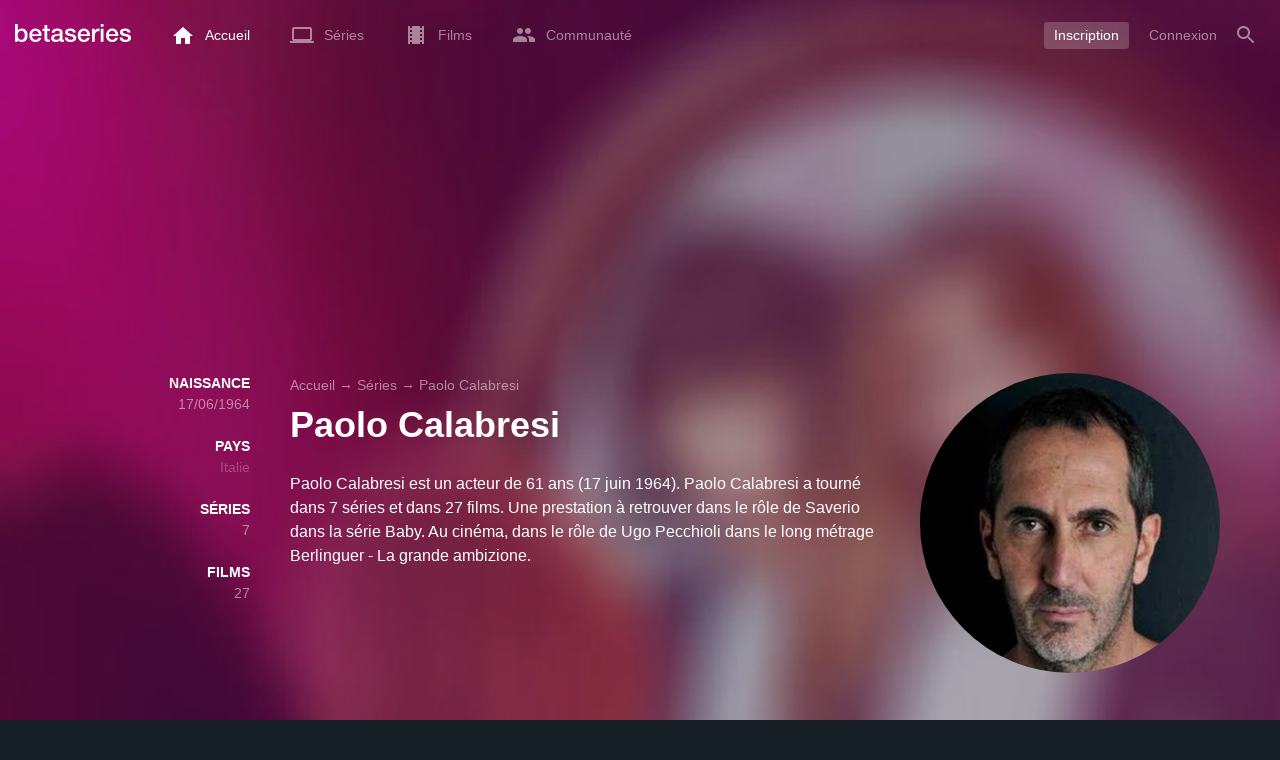

--- FILE ---
content_type: text/html; charset=UTF-8
request_url: https://www.betaseries.com/personne/6255-paolo-calabresi
body_size: 18504
content:
<!DOCTYPE html>
<html lang="fr" >
<head prefix="og: http://ogp.me/ns# fb: http://ogp.me/ns/fb# video: http://ogp.me/ns/video#">
    <meta name="twitter:card" content="summary">
    <meta name="twitter:url" content="https://www.betaseries.com/personne/6255-paolo-calabresi">
    <meta name="twitter:title" content="Paolo Calabresi">
    <meta name="twitter:description" content="Paolo Calabresi est un acteur de 61 ans (17 juin 1964). Paolo Calabresi a tourné dans 7 séries et dans 27 films. Une prestation à retrouver dans le rôle de Saverio dans la série Baby. Au cinéma, dans le rôle de Ugo Pecchioli dans le long métrage Berlinguer - La grande ambizione. ">
    <meta name="twitter:site" content="@betaseries">
    <meta name="twitter:image" content="https://pictures.betaseries.com/persons/tA3O7sukR9hMarh2BIP27ButtJ4.jpg">
    <meta property="fb:app_id"      content="670849765185424" />
    <meta property="og:type"        content="video.tv_show" />
    <meta property="og:url"         content="https://www.betaseries.com/personne/6255-paolo-calabresi" />
    <meta property="og:title"       content="Paolo Calabresi" />
    <meta property="og:description" content="Paolo Calabresi est un acteur de 61 ans (17 juin 1964). Paolo Calabresi a tourné dans 7 séries et dans 27 films. Une prestation à retrouver dans le rôle de Saverio dans la série Baby. Au cinéma, dans le rôle de Ugo Pecchioli dans le long métrage Berlinguer - La grande ambizione. " />
    <meta property="og:image"       content="https://www.betaseries.com/personne/6255-paolo-calabresi" />
    <link rel="canonical" href="https://www.betaseries.com/personne/6255-paolo-calabresi" /><link rel="alternate" hreflang="fr" href="https://www.betaseries.com/personne/6255-paolo-calabresi" /><link rel="alternate" hreflang="en" href="https://www.betaseries.com/en/person/6255-paolo-calabresi" /><link rel="alternate" hreflang="es" href="https://www.betaseries.com/es/person/6255-paolo-calabresi" /><link rel="alternate" hreflang="de" href="https://www.betaseries.com/de/person/6255-paolo-calabresi" /><link rel="alternate" hreflang="it" href="https://www.betaseries.com/it/person/6255-paolo-calabresi" /><link rel="alternate" hreflang="nl" href="https://www.betaseries.com/nl/person/6255-paolo-calabresi" /><link rel="alternate" hreflang="pt" href="https://www.betaseries.com/pt/person/6255-paolo-calabresi" /><link rel="alternate" hreflang="pt-br" href="https://www.betaseries.com/pt-br/person/6255-paolo-calabresi" /><link rel="alternate" hreflang="se" href="https://www.betaseries.com/se/person/6255-paolo-calabresi" /><link rel="alternate" hreflang="pl" href="https://www.betaseries.com/pl/person/6255-paolo-calabresi" /><link rel="alternate" hreflang="ru" href="https://www.betaseries.com/ru/person/6255-paolo-calabresi" /><link rel="alternate" hreflang="uk" href="https://www.betaseries.com/uk/person/6255-paolo-calabresi" /><link rel="alternate" hreflang="tr" href="https://www.betaseries.com/tr/person/6255-paolo-calabresi" /><link rel="alternate" hreflang="x-default" href="https://www.betaseries.com/personne/6255-paolo-calabresi" />    <title>Toutes les séries et films de Paolo Calabresi</title>
    <meta name="description" content="Regardez toutes vos séries préférées sur BetaSeries, la première communauté francophone de séries TV." />
    <meta http-equiv="content-type" content="text/html; charset=utf-8" />
    <meta name="viewport" content="width=device-width, initial-scale=1, minimum-scale=1, maximum-scale=1, user-scalable=no" />
    <meta name="robots" content="max-image-preview:large" />

    <link rel="apple-touch-icon" sizes="180x180" href="https://www.betaseries.com/images/site/apple-touch-icon.png">
    <link rel="icon" type="image/png" sizes="32x32" href="https://www.betaseries.com/images/site/favicon-32x32.png">
    <link rel="icon" type="image/png" sizes="16x16" href="https://www.betaseries.com/images/site/favicon-16x16.png">
    <link rel="manifest" href="https://www.betaseries.com/site.webmanifest">
    <link rel="mask-icon" href="https://www.betaseries.com/images/site/safari-pinned-tab.svg" color="#3b8dd0">
    <meta name="apple-mobile-web-app-title" content="BetaSeries">
    <meta name="application-name" content="BetaSeries">
    <meta name="theme-color" content="#3b8dd0">

    <link rel="search" type="application/opensearchdescription+xml" href="https://www.betaseries.com/data/opensearch.xml" title="BetaSeries" />

	<link rel="preload" media="screen" type="text/css" href="https://www.betaseries.com/css/person.css?v=1769041106" as="style" onload="this.onload=null;this.rel='stylesheet';if (document.querySelectorAll('head>link[type=\'text/css\'][rel=\'preload\']').length==0&&document.querySelector('#critical-css')){document.querySelector('#critical-css').remove();}">
	<noscript><link rel="stylesheet" href="https://www.betaseries.com/css/person.css?v=1769041106" /></noscript>
	<style id="critical-css">#optidigital-adslot-Wallpaper{display:none}.optidigital-ad-center,.optidigital-ad-center-sticky{margin:10px auto}.parent-ad-desktop,.parent-ad-mobile{flex-direction:column;justify-content:center}.parent-ad-mobile{display:flex}.parent-ad-desktop{display:none}@media (min-width:768px){.parent-ad-mobile{display:none}.parent-ad-desktop{display:flex}}.right-ad{float:right}.sticky-ad{position:-webkit-sticky;position:sticky;top:20px}.sideArticle .sticky-ad{top:140px}#optidigital-adslot-Desktop_Interstitial{margin:0}@charset "UTF-8";:root{--default_color:#333333;--link_color:var(--top_color);--bright_color:#ffffff;--background_color:#ffffff;--heading_color:#c1e1fa;--top_color:#3b8dd0;--footer_color:#333333;--gray_hover:#fafafa;--gray_light:#eeeeee;--gray_slight:#dedede;--gray_medium:#999999;--gray_hard:#666666;--body_background:#f2f3f6;--shadow_light:#dddddd;--error:#d50000;--default_background:#171f26;--gutter:calc(15px / 2);--border-radius:6px;--box-shadow:#999 0 0 5px;--background-reco-home:var(--default_background);--background_color_block:#fff;--background_color_block_reverse:#212930;--club-member:#dab766;--club_gradient:linear-gradient(#dab766, #b69121);--background-placeholder:linear-gradient(
        -90deg,
        #e8eaed 0%,
        #dfe0e1 50%,
        #e8eaed 100%
    );--archived_bg:var(--gray_slight);--title_block:var(--top_color);--rewatch_bg:rgb(203 213 225 / 0.1);--rewatch_bg_dark:rgb(71 85 105 / 0.4)}@media (min-width:991px){:root{--gutter:15px}}:root{--blue:#007bff;--indigo:#6610f2;--purple:#6f42c1;--pink:#e83e8c;--red:#dc3545;--orange:#fd7e14;--yellow:#ffc107;--green:#28a745;--teal:#20c997;--cyan:#17a2b8;--white:#fff;--gray:#6c757d;--gray-dark:#343a40;--primary:#007bff;--secondary:#6c757d;--success:#28a745;--info:#17a2b8;--warning:#ffc107;--danger:#dc3545;--light:#f8f9fa;--dark:#343a40;--breakpoint-xs:0;--breakpoint-sm:576px;--breakpoint-md:768px;--breakpoint-lg:992px;--breakpoint-xl:1200px;--font-family-sans-serif:-apple-system,BlinkMacSystemFont,"Segoe UI",Roboto,"Helvetica Neue",Arial,"Noto Sans",sans-serif,"Apple Color Emoji","Segoe UI Emoji","Segoe UI Symbol","Noto Color Emoji";--font-family-monospace:SFMono-Regular,Menlo,Monaco,Consolas,"Liberation Mono","Courier New",monospace}*,::after,::before{box-sizing:border-box}html{font-family:sans-serif;line-height:1.15;-webkit-text-size-adjust:100%}nav{display:block}body{margin:0;font-family:-apple-system,BlinkMacSystemFont,"Segoe UI",Roboto,"Helvetica Neue",Arial,"Noto Sans",sans-serif,"Apple Color Emoji","Segoe UI Emoji","Segoe UI Symbol","Noto Color Emoji";font-size:1rem;font-weight:400;line-height:1.5;color:#212529;text-align:left;background-color:#fff}h1{margin-top:0;margin-bottom:.5rem}p{margin-top:0;margin-bottom:1rem}ul{margin-top:0;margin-bottom:1rem}strong{font-weight:bolder}a{color:#007bff;text-decoration:none;background-color:transparent}img{vertical-align:middle;border-style:none}svg{overflow:hidden;vertical-align:middle}button{border-radius:0}button{margin:0;font-family:inherit;font-size:inherit;line-height:inherit}button{overflow:visible}button{text-transform:none}[type=button],[type=submit],button{-webkit-appearance:button}[type=button]::-moz-focus-inner,[type=submit]::-moz-focus-inner,button::-moz-focus-inner{padding:0;border-style:none}::-webkit-file-upload-button{font:inherit;-webkit-appearance:button}.container{width:100%;padding-right:15px;padding-left:15px;margin-right:auto;margin-left:auto}@media (min-width:576px){.container{max-width:540px}}@media (min-width:768px){.container{max-width:720px}}@media (min-width:992px){.container{max-width:960px}}@media (min-width:1200px){.container{max-width:1140px}}.d-none{display:none!important}@media (min-width:768px){.d-md-block{display:block!important}.d-md-flex{display:flex!important}}.sr-only{position:absolute;width:1px;height:1px;padding:0;overflow:hidden;clip:rect(0,0,0,0);white-space:nowrap;border:0}body{position:relative;font-family:Inter,Roboto,'Helvetica Neue','Arial Nova','Nimbus Sans',Arial,sans-serif;font-weight:400;font-size:14px;line-height:1.2;color:var(--default_color);background:#fff;overscroll-behavior:contain;-ms-overflow-style:none;--reskin-top-height:0;--reskin-container-width:1082px;--reskin-background-color:#0000}ul{margin-bottom:0;padding-left:0;list-style:none}p{margin-bottom:0}h1{font-size:100%;font-weight:400}a{color:var(--link_color)}a{text-decoration:none}h1{clear:both;margin:0 0 var(--gutter);padding:0 7px;min-height:24px;border:1px solid var(--heading_color);text-transform:uppercase;font-family:Helvetica,Arial,sans-serif;font-size:12px;font-weight:700;line-height:26px;color:var(--link_color);background:#fff;-webkit-font-smoothing:antialiased;-moz-osx-font-smoothing:grayscale}strong{font-weight:700;-webkit-font-smoothing:antialiased;-moz-osx-font-smoothing:grayscale}.u-colorWhiteOpacity05{color:#fff!important;opacity:.5;-webkit-font-smoothing:antialiased;-moz-osx-font-smoothing:grayscale}.cf:after,.cf:before{content:"";display:table}.cf:after{clear:both}.sr-only{position:absolute;width:1px;height:1px;margin:-1px;padding:0;border:0;overflow:hidden;clip:rect(0,0,0,0)}.content{position:relative;padding:var(--gutter) 0 calc(var(--gutter));text-align:left}.content p{margin:10px}.svgContainer{display:flex;flex-shrink:0;align-items:center;justify-content:center;width:24px;height:24px;font-size:0}@media (min-width:320px) and (max-width:991px){body{font-size:14px;line-height:18px}#centre{margin-left:0;margin-right:0}h1{font-size:inherit;line-height:24px}}@media (min-width:320px) and (max-width:991px){[type=submit]{width:100%!important}}.container{padding-left:var(--gutter);padding-right:var(--gutter)}@media (min-width:992px){.container{width:auto;max-width:100%}}@media (min-width:1200px){.container{width:1480px;max-width:100%}}@media (max-width:1033px){.container{width:auto;max-width:100%}}.content{padding-top:10px}.btn-reset{display:inline-block;-webkit-appearance:none;-moz-appearance:none;box-sizing:border-box;margin:0;padding:0;border:0;text-align:center;font-size:inherit;vertical-align:middle;background:0;background-clip:padding-box;user-drag:none;font-family:inherit;text-decoration:none}.btn-reset svg{vertical-align:middle}.btn-btn{box-sizing:border-box;padding:5px 10px;border:1px solid var(--gray_slight);border-radius:4px;text-align:center;font-size:inherit;line-height:1.5;color:var(--gray_hard);background-color:#fff}.btn-btn.btn--grey{border-color:#eee;color:#333;background-color:#eee}.btn-blue{padding:4px 10px;text-decoration:none;font-size:14px;line-height:20px;color:#fff;-webkit-font-smoothing:antialiased;-moz-osx-font-smoothing:grayscale}.btn-blue2{padding:6px 10px;text-decoration:none;font-size:14px;line-height:18px;-webkit-font-smoothing:antialiased;-moz-osx-font-smoothing:grayscale}.btn-blue2.btn-blue2.btn-blue2{border:none;color:#fff;background:#54709d}body.layout-1320 .container-1320{width:100%;margin:0 auto;padding-right:60px;padding-left:60px;max-width:calc(1320px + (2 * 60px))}body.layout-1320 .wrapper.container{width:auto;padding-left:0;padding-right:0}@media (max-width:1440px){body.layout-1320 .container-1320{max-width:100%;padding-left:0;padding-right:0}}@media (max-width:1199px){body.layout-1320 .wrapper.container{max-width:none}}.js-notification-standalone-container{position:fixed;top:85px;right:15px;z-index:1502}.js-close-dropdowns,.js-close-elements{display:none;z-index:10;position:absolute;top:0;right:0;bottom:0;left:0}.popinWrapper[aria-hidden=true]{display:none}.popinWrapper{display:flex;z-index:2000;position:fixed;top:0;right:0;bottom:0;left:0;align-items:center;justify-content:center;padding-right:15px;padding-left:15px;font-size:14px;line-height:16px;background:rgba(13,21,28,.3)}.popinWrapper [role=dialog]{position:relative;width:100%;margin:40px 0;padding:15px;max-width:500px;color:#333;background:#fff}.popinWrapper p{margin:0 0 10px}.popinWrapper [data-a11y-dialog-hide]{z-index:10;position:absolute;top:7px;right:7px;padding:8px}.popinWrapper .button-set{text-align:right;margin-top:30px}.popinWrapper .button-set .btn-btn{width:auto!important;border-radius:0;font-size:12px;font-weight:700}.popinWrapper .button-set:not(.textAlignLeft):not(.textAlignCenter) .btn-btn{margin-left:15px}.faceboxDisplay{display:none;z-index:1505;position:fixed;top:0;right:0;bottom:0;left:0;align-items:center;justify-content:center;background:rgba(13,21,28,.3);overflow:auto}#facebox{width:100%;z-index:101;box-sizing:border-box;padding:0 10px}@media (min-width:320px) and (max-width:991px){#facebox{padding:0}}.menu{z-index:1000;position:relative;width:100%;margin:0;text-align:left;background:var(--top_color)}.menu{position:absolute;top:0;right:0;left:0}.menu-wrapper{display:flex;position:relative;align-items:center}.menu-empty{flex-grow:1}.mainlogo{display:flex;align-items:center;margin-right:20px}.mainlogo img{position:relative;top:-2px}body{padding-top:70px}@media (max-width:991px){body{padding-top:35px}}.menu-icon{vertical-align:middle;font-size:0}.menu-icon+span{padding-left:10px}.menu-link{display:flex;position:relative;align-items:center;height:50px;padding:0 20px;text-decoration:none;font-size:14px;color:var(--bright_color);-webkit-font-smoothing:antialiased;-moz-osx-font-smoothing:grayscale;background:0}.menu-link .svgContainer{width:24px;height:24px}.menu-empty~*>.menu-link{padding:0 10px}.wrapper.container .menu-toggle{display:none;position:relative;width:100%;height:60px;margin:-10px 0 0;line-height:60px;color:var(--top_color)}.wrapper.container .menu-toggle span{position:relative}.wrapper.container .menu-toggle span:after{content:"";display:block;z-index:1;position:absolute;top:50%;right:-15px;border-top:5px solid var(--top_color);border-right:5px solid transparent;border-left:5px solid transparent;transform:translateY(calc(-50% + 3px))}.menu-transparent .menu{background:0 0}.menu-transparent .menu .hover-white,.menu-transparent .svgSearch{fill:#fff}.menu-transparent .menu-item:not(.menu-item--currentPage) .menu-link{opacity:.5}.menu-transparent .menu-item-CreateAccount{margin-right:10px;opacity:1!important}.menu-transparent .menu-createAccount{padding:5px 10px 6px;border-radius:3px;background:rgba(255,255,255,.2)}@supports (-webkit-backdrop-filter:blur(1px)) or (backdrop-filter:blur(1px)){body.menu-transparent .menu{position:fixed}}@media (min-width:320px) and (max-width:991px){.menu-link{padding-left:10px;padding-right:10px;height:44px}.menu-link .menu-icon svg{display:block}.menu-wrapper{justify-content:space-between;height:44px;padding-right:0;padding-left:0}}@media (max-width:327px){.menu-link{padding-left:5px!important;padding-right:5px!important}}@media (max-width:767px){.menu>.container{padding-left:0;padding-right:0}}@media (min-width:991px){.menu .mainlogo{height:30px;margin-top:20px;margin-bottom:20px}}@media (max-width:1056px){.menu .hidden-xs{display:none}}.header-navigation{display:none;position:absolute;top:100%;left:10px;padding:0;width:auto;border:0;box-shadow:none;border-bottom-left-radius:2px;border-bottom-right-radius:2px;background:#fff;z-index:1000!important;transform:translateY(-5px);filter:drop-shadow(0 2px 8px rgba(0,0,0,.16))}.header-navigation:not([aria-labelledby]){display:block;visibility:hidden;z-index:-1;opacity:0}.header-navigation>a{display:block;padding:7px 10px;white-space:nowrap;color:#212930;-webkit-font-smoothing:antialiased;-moz-osx-font-smoothing:grayscale}.header-navigation>*+*{border-top:1px #eee solid}@media (min-width:320px) and (max-width:991px){.header-navigation{top:100%;right:0;left:0}}@media (min-width:991px){.header-navigation{border-top-left-radius:2px;border-top-right-radius:2px;font-size:14px}.header-navigation:before{content:"";display:block;z-index:1;position:absolute;top:0;left:10px;width:0;height:0;border-right:12px solid transparent;border-bottom:12px solid #fff;border-left:12px solid transparent;transform:translateY(-100%)}.menu-item.has-headerNavigation{position:relative}}@media (min-width:901px) and (max-width:991px){.header-navigation{left:calc(-15px / 2);right:calc(-15px / 2)}}.menu-toggle{display:block;margin:20px auto;text-align:center}.slidesNav.slidesNav{display:none;z-index:30;position:absolute;top:57px;right:6px;width:48px;height:48px;border-radius:50%;background:#fff center no-repeat url("data:image/svg+xml;charset=UTF-8,<svg fill='%230D151C' width='15' height='25' xmlns='http://www.w3.org/2000/svg'><path d='M.18 21.68l9.16-9.18L.18 3.32 3 .5l12 12-12 12z' fill-rule='nonzero'/></svg>")}.slidesNav.slidesNav--left{right:auto;left:6px;transform:rotate(180deg)}.popinWrapper [role=dialog]{max-height:calc(100vh - 160px)}.popinWrapper .popin-content,.popinWrapper .popin-content-html,.popinWrapper .popin-content-reactmodule,.popinWrapper [role=dialog],.popinWrapper [role=document]{display:flex;flex-direction:column;min-height:0}#reactjs-recommendation{background-color:var(--footer_color);color:var(--bright_color);border:rgba(255,255,255,.5) solid 1px;font-size:14px;max-width:900px;margin:auto}.container-recommendation-popin{position:relative;max-height:500px}.close-recommendation-popin{position:absolute;top:0;right:0;padding:8px;z-index:100;font-size:30px;color:var(--bright_color);margin-top:-7px}#body-recommendation-popin{position:fixed;top:0;bottom:0;left:0;right:0;z-index:1100;background-color:rgba(0,0,0,.5);display:none;justify-content:center;align-items:center}@media (max-width:767px){#reactjs-recommendation{border:none}#reactjs-recommendation{height:100vh}.container-recommendation-popin{width:100vw;max-height:100vh;margin:auto}.close-recommendation-popin{top:10px;right:10px}}#optidigital-adslot-Wallpaper{display:none}.parent-ad-desktop,.parent-ad-mobile{flex-direction:column;justify-content:center}.parent-ad-mobile{display:flex}.parent-ad-desktop{display:none}@media (min-width:768px){.parent-ad-mobile{display:none}.parent-ad-desktop{display:flex}}.displayFlex{display:flex}.alignItemsCenter{align-items:center}.flexDirectionColumn{flex-direction:column}.justifyContentCenter{justify-content:center}.alignItemsStart{align-items:start}.positionRelative{position:relative}.round{border-radius:50%}.objectFitCover{object-fit:cover}.theme-top_color{background:var(--top_color)}body.bodyBackgroundImage{background-attachment:fixed;background-color:var(--default_background);background-position:center;background-repeat:no-repeat;background-size:cover}.grid-informations{display:grid;align-items:start;max-width:100%;grid-gap:40px}.blockInformations__details{margin-bottom:0;font-size:14px;line-height:21px;color:#fff;-webkit-font-smoothing:antialiased;-moz-osx-font-smoothing:grayscale}.blockInformations__details strong{text-transform:uppercase}.blockInformations__details li{margin-bottom:0}.blockInformations__title{margin:0 0 20px 0;padding:0;border:0;text-transform:none;font-family:inherit;font-size:36px;font-weight:700;line-height:54px;color:#fff;background:0 0}.blockInformations__synopsis.blockInformations__synopsis{margin:20px 0 0;font-size:16px;line-height:24px;color:#fff;-webkit-font-smoothing:antialiased;-moz-osx-font-smoothing:grayscale}@media (max-width:597px){.blockInformations__title{margin-bottom:5px;font-size:22px;line-height:26px}}@media (max-width:997px){.blockInformations__pictureContainer{justify-self:center}.blockInformations__details{display:none}.blockInformations__details li{padding:0 14px 0 0}.blockInformations__details strong{padding-right:6px}}@media (max-width:1240px){.grid-informations{grid-gap:15px;margin:10px}}@media (min-width:998px){.grid-informations{grid-template-columns:250px 390px 300px}.blockInformations__details{text-align:right}.blockInformations__details strong{display:block}.blockInformations__details li+li{margin-top:21px}}@media (min-width:1190px){.grid-informations{grid-template-columns:250px 590px 300px}}.breadcrumb{z-index:1;width:100%;margin:0;overflow:hidden;line-height:25px;color:#fff;opacity:.5}.breadcrumb a{padding:0;color:#fff}.breadcrumb--full{float:none;box-sizing:border-box;width:100%;box-shadow:none}</style>
	<style></style>
<meta property="og:locale" content="fr_US" /><script defer type="text/javascript" src="https://choices.consentframework.com/js/pa/22168/c/BXMjP/stub" charset="utf-8"></script><script>window.Sddan = {"info":{"si":"","cat_name":"","hd_m":"","hd_s256":"","jb_profile":"","product_name":"","product_type":"","uf_bday":"","uf_gender":""}};</script><script defer type="text/javascript" src="https://choices.consentframework.com/js/pa/22168/c/BXMjP/cmp" charset="utf-8" async></script>    <script>!function(t){"use strict";t.loadCSS||(t.loadCSS=function(){});var e=loadCSS.relpreload={};if(e.support=function(){var e;try{e=t.document.createElement("link").relList.supports("preload")}catch(t){e=!1}return function(){return e}}(),e.bindMediaToggle=function(t){var e=t.media||"all";function a(){t.addEventListener?t.removeEventListener("load",a):t.attachEvent&&t.detachEvent("onload",a),t.setAttribute("onload",null),t.media=e}t.addEventListener?t.addEventListener("load",a):t.attachEvent&&t.attachEvent("onload",a),setTimeout(function(){t.rel="stylesheet",t.media="only x"}),setTimeout(a,3e3)},e.poly=function(){if(!e.support())for(var a=t.document.getElementsByTagName("link"),n=0;n<a.length;n++){var o=a[n];"preload"!==o.rel||"style"!==o.getAttribute("as")||o.getAttribute("data-loadcss")||(o.setAttribute("data-loadcss",!0),e.bindMediaToggle(o))}},!e.support()){e.poly();var a=t.setInterval(e.poly,500);t.addEventListener?t.addEventListener("load",function(){e.poly(),t.clearInterval(a)}):t.attachEvent&&t.attachEvent("onload",function(){e.poly(),t.clearInterval(a)})}"undefined"!=typeof exports?exports.loadCSS=loadCSS:t.loadCSS=loadCSS}("undefined"!=typeof global?global:this);</script>
    <script defer event-adblock="false" event-logged_in="false" data-domain="betaseries.com" data-api="/api/call" src="/js/script.js"></script>    <script>window.plausible = window.plausible || function() { (window.plausible.q = window.plausible.q || []).push(arguments) }</script>
    <link href="https://plus.google.com/116191640078967016412/" rel="publisher" />
    <link rel="dns-prefetch" href="https://www.betaseries.com">
    <link rel="dns-prefetch" href="https://img.betaseries.com">
    <link rel="dns-prefetch" href="https://googleads.g.doubleclick.net">
    <link rel="dns-prefetch" href="https://www.googleadservices.com">
    <link rel="dns-prefetch" href="https://www.google.com">
    <link rel="dns-prefetch" href="https://js.sddan.com">
    <link rel="dns-prefetch" href="https://www.googletagmanager.com">
    <link rel="preload" fetchpriority="high" href="https://img.betaseries.com/RKMome5fM2NaaJpgRXFpXGyryBg=/600x600/smart/https%3A%2F%2Fpictures.betaseries.com%2Fpersons%2FtA3O7sukR9hMarh2BIP27ButtJ4.jpg" as="image">    <meta name="apple-itunes-app" content="app-id=874954616" />
    <script>window.bsQueue=function(){var n=[];return{enqueue:function(e){"function"==typeof e&&n.push(e)},executeAll:function(){for(;n.length>0;)n.shift()()}}}();</script>

    <style type="text/css" id="styleRoot">
            </style>
<script>
        var optidigitalQueue = optidigitalQueue || {};
        optidigitalQueue.cmd = optidigitalQueue.cmd || [];
    </script><script type='text/javascript'
            id='optidigital-ad-init'
            async
            config='{"adUnit": "/22269119890/betaseries.com/acteurs", "pageTargeting": {"issafe":"1","logged":"0","locale":"fr"}}'
            src='//scripts.opti-digital.com/tags/?site=betaseries'>
        </script><script async src="https://fundingchoicesmessages.google.com/i/pub-8657258600034437?ers=1" nonce="wwxOjPG9_1sPX4DpJ7B6OA"></script><script nonce="wwxOjPG9_1sPX4DpJ7B6OA">(function() {function signalGooglefcPresent() {if (!window.frames['googlefcPresent']) {if (document.body) {const iframe = document.createElement('iframe'); iframe.style = 'width: 0; height: 0; border: none; z-index: -1000; left: -1000px; top: -1000px;'; iframe.style.display = 'none'; iframe.name = 'googlefcPresent'; document.body.appendChild(iframe);} else {setTimeout(signalGooglefcPresent, 0);}}}signalGooglefcPresent();})();</script></head>
<body  class="menu-transparent bodyBackgroundImage layout-1320" style="background-image: linear-gradient(rgba(23, 31, 38, .3), rgba(23, 31, 38, .3)), url('https://img.betaseries.com/ow3vpzChV5NnC560X1N7VfqpFyM=/920x540/smart/filters:blur(30)/https%3A%2F%2Fpictures.betaseries.com%2Ffonds%2Fposter%2F564490785d5c6b35b4002c5821e1a4b8.jpg')">
<!-- Wallpaper --><div id="optidigital-adslot-Wallpaper" style="display:none;" class="Wallpaper"></div>    <!-- Google Tag Manager (noscript) -->
    <noscript><iframe src="https://www.googletagmanager.com/ns.html?id=GTM-W9VJ548" height="0" width="0" style="display:none;visibility:hidden"></iframe></noscript>
    <!-- End Google Tag Manager (noscript) -->
    <div style="display: none;">
        <svg xmlns="http://www.w3.org/2000/svg">
    <symbol id="icon-star-disable" viewBox="0 0 12 11">
        <path d="M6 8.841l3.708 2.159-.984-4.07 3.276-2.738-4.314-.353-1.686-3.838-1.686 3.838-4.314.353 3.276 2.738-.984 4.07z" fill-rule="nonzero" fill="#EEEEEE"/>
    </symbol>
    <symbol id="icon-star-empty" viewBox="0 0 12 11">
        <path d="M12 4.192l-4.314-.359-1.686-3.833-1.686 3.838-4.314.353 3.276 2.738-.984 4.07 3.708-2.159 3.708 2.159-.978-4.07 3.27-2.738zm-6 3.566l-2.256 1.314.6-2.478-1.992-1.667 2.628-.22 1.02-2.333 1.026 2.339 2.628.22-1.992 1.667.6 2.478-2.262-1.32z" fill-rule="nonzero" fill="#FFAC3B"/>
    </symbol>
    <symbol id="icon-star-full" viewBox="0 0 12 11">
        <path d="M6 8.841l3.708 2.159-.984-4.07 3.276-2.738-4.314-.353-1.686-3.838-1.686 3.838-4.314.353 3.276 2.738-.984 4.07z" fill-rule="nonzero" fill="#FFAC3B"/>
    </symbol>
    <symbol id="icon-star-half" viewBox="0 0 12 11">
        <path d="M12 4.192l-4.314-.359-1.686-3.833-1.686 3.838-4.314.353 3.276 2.738-.984 4.07 3.708-2.159 3.708 2.159-.978-4.07 3.27-2.738zm-6 3.566v-5.384l1.026 2.339 2.628.22-1.992 1.667.6 2.478-2.262-1.32z" fill-rule="nonzero" fill="#FFAC3B"/>
    </symbol>
    <symbol id="icon-starblue-disable" viewBox="0 0 12 11">
        <path d="M6 8.841l3.708 2.159-.984-4.07 3.276-2.738-4.314-.353-1.686-3.838-1.686 3.838-4.314.353 3.276 2.738-.984 4.07z" fill-rule="nonzero" fill="#EEEEEE"/>
    </symbol>
    <symbol id="icon-starblue-empty" viewBox="0 0 12 11">
        <path d="M12 4.192l-4.314-.359-1.686-3.833-1.686 3.838-4.314.353 3.276 2.738-.984 4.07 3.708-2.159 3.708 2.159-.978-4.07 3.27-2.738zm-6 3.566l-2.256 1.314.6-2.478-1.992-1.667 2.628-.22 1.02-2.333 1.026 2.339 2.628.22-1.992 1.667.6 2.478-2.262-1.32z" fill-rule="nonzero" fill="#3B8DD0"/>
    </symbol>
    <symbol id="icon-starblue-full" viewBox="0 0 12 11">
        <path d="M6 8.841l3.708 2.159-.984-4.07 3.276-2.738-4.314-.353-1.686-3.838-1.686 3.838-4.314.353 3.276 2.738-.984 4.07z" fill-rule="nonzero" fill="#3B8DD0"/>
    </symbol>
    <symbol id="icon-starblue-half" viewBox="0 0 12 11">
        <path d="M12 4.192l-4.314-.359-1.686-3.833-1.686 3.838-4.314.353 3.276 2.738-.984 4.07 3.708-2.159 3.708 2.159-.978-4.07 3.27-2.738zm-6 3.566v-5.384l1.026 2.339 2.628.22-1.992 1.667.6 2.478-2.262-1.32z" fill-rule="nonzero" fill="#3B8DD0"/>
    </symbol>
</svg>
    </div>

    <div id="fb-root"></div>

    <div id="popup-bg" class="faceboxDisplay">
        <div id="facebox"></div>
    </div>

    <div class="popinWrapper" id="popin-dialog" aria-hidden="true">
    <div tabindex="-1" data-a11y-dialog-hide></div>
    <div role="dialog" aria-labelledby="dialog-title">
        <div role="document">
            <div class="popin-content">
                <div class="popin-content-reactmodule">
                </div>
                <div class="popin-content-html">
                    <div class="title" id="dialog-title" tabindex="0"></div>
                    <div class="popin-content-ajax">
                        <p></p>
                    </div>
                    <div class="button-set">
                        <button class="btn-reset btn-btn btn--grey js-close-popupalert" type="button" id="popupalertno">
                            Non
                        </button><button class="btn-reset btn-btn btn-blue2 js-close-popupalert" type="submit" id="popupalertyes">
                            OK, j'ai compris
                        </button>
                    </div>
                </div>
            </div>
            <button id="popin-showClose" data-a11y-dialog-hide class="btn-reset js-close-popupalert" type="button" aria-label="Fermer la popin">
                <svg fill="#333" class="SvgClosePopin" width="14" height="14" viewBox="0 0 14 14" xmlns="http://www.w3.org/2000/svg"><path d="M7 .333c-3.687 0-6.667 2.98-6.667 6.667s2.98 6.667 6.667 6.667 6.667-2.98 6.667-6.667-2.98-6.667-6.667-6.667zm3.333 9.06l-.94.94-2.393-2.393-2.393 2.393-.94-.94 2.393-2.393-2.393-2.393.94-.94 2.393 2.393 2.393-2.393.94.94-2.393 2.393 2.393 2.393z" fill="inherit" /></svg>
            </button>
        </div>
    </div>
</div>

    
<div class="js-notification-standalone-container d-none d-md-block"></div>

<script type="text/template" id="growl-notification-template">
    <div
        class="notification notification--standalone notification--unread"
        id="i%notification_id%"
        data-ref-id="%notification_ref-id%"
        data-type="%notification_type%"
        onClick="setModalCommentId(this)"
    >
        <div class="media">
            <div class="media-left">
                <a href="https://www.betaseries.com/membre/%25notification_username%25" class="avatar" data-displaylink="%notification_datadisplaylink%">
                    <img src="%notification_avatar%" width="40" height="40" alt="" />
                </a>
            </div>
            <div class="media-body">
                <div class="displayFlex">
                    <div class="notification__text alignSelfFlexStart">
                        <p>%notification_text%</p>
                        <div class="notification__datas">
                            <span class="mainTime">%notification_date%</span>
                            <button type="button" class="btn-reset" onclick="deleteNotification('%notification_id%');"><span class="mainTime">∙</span> Masquer</button>
                        </div>
                    </div>
                    <div class="notification__image alignSelfFlexStart" data-displayimage="%notification_datadisplayimage%">
                        <img src="%notification_image%" alt="" height="38" width="38" />
                    </div>
                </div>
            </div>
        </div>
    </div>
</script>

<nav id="top" class="menu theme-top_color">
    <div class="container">
        <div class="menu-wrapper" id="js-menu-aim">
            <a href="/" class="mainlogo d-none d-md-flex">
                <img src="https://www.betaseries.com/images/site/betaseries.svg" alt="Logo BetaSeries" width="116" height="18" />
            </a>
            
<div class="menu-item  headerNavigation-hover">
    <a href="/" class="menu-link js-hideMenuOpen">
        <span class="svgContainer menu-icon menu-icon--home">
            <svg width="20" height="17" viewBox="0 0 20 17" xmlns="http://www.w3.org/2000/svg"><path class="hover-white" d="M8 17v-6h4v6h5v-8h3l-10-9-10 9h3v8z" fill-rule="nonzero" fill="#1365A8"/></svg>
        </span>
        <span class="hidden-xs">
            Accueil
        </span>
    </a>
    </div>

<div class="menu-item has-headerNavigation headerNavigation-hover">
    <a class="menu-link js-hideMenuOpen" href="/series/">
        <span class="svgContainer menu-icon menu-icon--laptop">
            <svg width="24" height="16" viewBox="0 0 24 16" xmlns="http://www.w3.org/2000/svg"><path class="hover-white" d="M20 14c1.1 0 1.99-.9 1.99-2l.01-10c0-1.1-.9-2-2-2h-16c-1.1 0-2 .9-2 2v10c0 1.1.9 2 2 2h-4v2h24v-2h-4zm-16-12h16v10h-16v-10z" fill-rule="nonzero" fill="#1365A8"/></svg>
        </span>
        <span class="hidden-xs">
            Séries
                    </span>
    </a>
    <div class="header-navigation" role="nav">
                            <a
            href="/series/"
            class=""
                    >Toutes les séries</a>
                            <a
            href="/calendrier"
            class=""
                    >Calendrier des sorties</a>
                            <a
            href="/quiz/"
            class=""
                    >Quiz séries TV</a>
            
    </div>
</div>

<div class="menu-item has-headerNavigation headerNavigation-hover">
    <a class="menu-link js-hideMenuOpen" href="/films/">
        <span class="svgContainer menu-icon menu-icon--film">
            <svg width="16" height="18" viewBox="0 0 16 18" xmlns="http://www.w3.org/2000/svg"><path class="hover-white" d="M14 0v2h-2v-2h-8v2h-2v-2h-2v18h2v-2h2v2h8v-2h2v2h2v-18h-2zm-10 14h-2v-2h2v2zm0-4h-2v-2h2v2zm0-4h-2v-2h2v2zm10 8h-2v-2h2v2zm0-4h-2v-2h2v2zm0-4h-2v-2h2v2z" fill-rule="nonzero" fill="#1365A8"/></svg>
        </span>
        <span class="hidden-xs">
            Films
                    </span>
    </a>
    <div class="header-navigation" role="nav">
                            <a
            href="/films/"
            class=""
                    >Tous les films</a>
                            <a
            href="/calendrier?shows=films"
            class=""
                    >Sorties cinéma</a>
            
    </div>
</div>

<div class="menu-item has-headerNavigation headerNavigation-hover">
    <a class="menu-link js-hideMenuOpen" href="/a-propos">
        <span class="svgContainer menu-icon">
            <svg width="22" height="14" viewBox="0 0 22 14" xmlns="http://www.w3.org/2000/svg"><path class="hover-white" d="M15 6c1.66 0 2.99-1.34 2.99-3s-1.33-3-2.99-3c-1.66 0-3 1.34-3 3s1.34 3 3 3zm-8 0c1.66 0 2.99-1.34 2.99-3s-1.33-3-2.99-3c-1.66 0-3 1.34-3 3s1.34 3 3 3zm0 2c-2.33 0-7 1.17-7 3.5v2.5h14v-2.5c0-2.33-4.67-3.5-7-3.5zm8 0c-.29 0-.62.02-.97.05 1.16.84 1.97 1.97 1.97 3.45v2.5h6v-2.5c0-2.33-4.67-3.5-7-3.5z" fill-rule="nonzero" fill="#1365A8"/></svg>
        </span>
        <span class="hidden-xs">
            Communauté
        </span>
    </a>
    <div class="header-navigation" role="nav">
                            <a
            href="https://discord.gg/4Q3avDs"
            class=""
                                                target="_blank"
                                                                rel="noopener noreferrer"
                                    >Serveur Discord</a>
                            <a
            href="https://support.betaseries.com"
            class=""
                                                target="_blank"
                                                                rel="noopener noreferrer"
                                    >Foire aux questions</a>
                            <a
            href="/a-propos"
            class=""
                    >À propos</a>
                            <a
            href="/club"
            class=""
                    >Le Club</a>
                            <a
            href="/equipe"
            class=""
                    >L&#039;équipe</a>
            
    </div>
</div>

<div class="menu-empty"></div>


    <div class="menu-item menu-item-CreateAccount hidden-xs">
        <a href="/inscription/?utm_source=website&utm_medium=link&utm_campaign=header" class="btn-blue menu-createAccount js-hideMenuOpen">
            Inscription
        </a>
    </div>
    <div class="menu-item">
        <a href="/identification" class="menu-link js-hideMenuOpen">
            <span>
                Connexion
            </span>
        </a>
    </div>
    <div id="reactjs-header-search" style="width: 38px;">
        <div class="menu-item">
            <button type="button" class="btn-reset menu-link" style="padding-left: 10px; padding-right: 10px;" aria-label="Rechercher" onclick="document.location.href='/series/';">
                <svg fill="#1365A8" class="svgSearch" width="18" height="18" viewBox="0 0 18 18" xmlns="http://www.w3.org/2000/svg"><path d="M12.5 11h-.79l-.28-.27c.98-1.14 1.57-2.62 1.57-4.23 0-3.59-2.91-6.5-6.5-6.5s-6.5 2.91-6.5 6.5 2.91 6.5 6.5 6.5c1.61 0 3.09-.59 4.23-1.57l.27.28v.79l5 4.99 1.49-1.49-4.99-5zm-6 0c-2.49 0-4.5-2.01-4.5-4.5s2.01-4.5 4.5-4.5 4.5 2.01 4.5 4.5-2.01 4.5-4.5 4.5z" fill="inherit"></path></svg>
            </button>
        </div>
    </div>
        </div>
    </div>
    </nav>


<script>
  const headerTranslations = {
      "menu.search.placeholder": "Rechercher une série, un film, une collection, une personne, une actualité",
      "menu.search.movie.none.label": "Aucun film ne correspond<br />à votre recherche.",
      "menu.search.movie.title": "Films",
      "menu.search.member.none.label": "Aucun membre ne correspond<br />à votre recherche.",
      "menu.search.member.title": "Membres",
      "menu.search.member.image.alt": "Profil de %login%",
      "menu.search.show.none.label": "Aucune série ne correspond<br />à votre recherche.",
      "menu.search.show.title": "Séries",
      "menu.search.show.image.alt": "Affiche de %title%",
  }
</script>

    </div></div>

    <script type="application/ld+json">
    {
        "@context": "http://schema.org",
        "@type": "WebSite",
        "name": "BetaSeries",
        "description" : "Toutes les s\u00e9ries et films de Paolo Calabresi",
        "url": "https://www.betaseries.com/",
        "image": "https://www.betaseries.com/images/site/og_facebook.png",
        "sameAs": [
            "https://twitter.com/betaseries",
            "https://www.facebook.com/betaseries/"
        ]
    }
    </script>

<script>
    const hasMobile = window.innerWidth <= 760
    window.addEventListener('resize', () => {
        if(hasMobile){
            document.getElementById('container-recommendation-popin').style.height = window.innerHeight + "px"
        }
    })
    window.addEventListener('DOMContentLoaded', async() => {
        if (window.location.hash === '#recommandation') {
            document.getElementById('body-recommendation-popin').style.display = 'flex';
            document.getElementsByTagName('body')[0].style.overflow = 'hidden';
            const load = await loadRecommendationModule('recommendation');
        }
        if(hasMobile){
            document.getElementById('container-recommendation-popin').style.height = window.innerHeight + "px"
        }
    });
</script>
<div id="body-recommendation-popin">
    <div id="container-recommendation-popin" class="container-recommendation-popin">
        <div class="close-recommendation-popin" onclick="document.getElementById('body-recommendation-popin').style.display = 'none'; document.getElementsByTagName('body')[0].style.overflow = ''">&times;</div>
        <div id="reactjs-recommendation">
        <div class="displayFlex justifyContentCenter alignItemsCenter flexDirectionColumn" style="width: 900px; height: 500px;">
            <div style="margin-bottom: 50px;">Chargement en cours</div>
                <div class="spinner displayFlex justifyContentCenter alignItemsCenter" style="height: 144px">
                    <div class="spinner__inner">
                        <svg
                        style="animation: infiniteRotate 2s linear infinite; display: block;"
                        width="144"
                        height="144"
                        viewBox="0 0 48 48"
                        xmlns="http://www.w3.org/2000/svg"
                        >
                        <g fill="none">
                            <path d="M.5 0h48v48h-48z"/>
                            <path
                                d="M6.5 24h-6c0-13.255 10.745-24 24-24v6c-10.839 0-18 8.905-18 18z"
                                fill="#eee"
                            />
                        </g>
                        </svg>
                    </div>
                </div>
            </div>
        </div>
    </div>
</div>

    <div class="content content_op" id="contenu">

                <div class="wrapper container " style="order:2;">
        <span data-banner></span>

            <div id="centre" class="cf">
                <button type="button" class="menu-toggle btn-toggle-sidebar btn-reset" id="btn-toggle-menu">
                    <span id="btn-toggle-menu-wording">Menu</span>
                </button>
    
<div class="container-1320">
    <!-- Billboard_1 --><div class="parent-ad-desktop " style="min-height: 280px;"><div style="display: none;" class="Billboard_1 "></div></div><!-- Mobile_Pos1 --><div class="parent-ad-mobile" style="min-height: 450px;"><div style="display: none;" class="Mobile_Pos1"></div></div>
    <div class="grid-informations informations-reskin">
        <ul class="blockInformations__details">
                            <li>
                    <strong>NAISSANCE</strong>
                    <span class="u-colorWhiteOpacity05">17/06/1964</span>
                </li>
                                                    <li>
                    <strong>Pays</strong>
                    <span class="u-colorWhiteOpacity05">
                        <span class="u-colorWhiteOpacity05">Italie</span>
                    </span>
                </li>
                                        <li>
                    <strong>SÉRIES</strong>
                    <span class="u-colorWhiteOpacity05">7</span>
                </li>
                                        <li>
                    <strong>FILMS</strong>
                    <span class="u-colorWhiteOpacity05">27</span>
                </li>
                                                                    </ul>
        <div>
                <div class="breadcrumb breadcrumb--full">
                    <a style="color: #fff;" href="https://www.betaseries.com/">Accueil</a>
                    &rarr; <a style="color: #fff;" href="https://www.betaseries.com/series/">Séries</a>
                    &rarr; <a style="color: #fff;" href="https://www.betaseries.com/personne/6255-paolo-calabresi">Paolo Calabresi</a>
            </div>

            <h1 class="blockInformations__title">Paolo Calabresi</h1>

            
            <p class="blockInformations__synopsis">Paolo Calabresi est un acteur de 61 ans (17 juin 1964). Paolo Calabresi a tourné dans 7 séries et dans 27 films. Une prestation à retrouver dans le rôle de Saverio dans la série Baby. Au cinéma, dans le rôle de Ugo Pecchioli dans le long métrage Berlinguer - La grande ambizione. </p>

            <div class="blockInformations__actions">
                            </div>

                    </div>
        <div class="blockInformations__pictureContainer alignItemsStart positionRelative">
                                        <img class="objectFitCover round js-lazy-image" src="https://img.betaseries.com/X0QcX_p-3juI1Ch8hu5hvgld3Vg=/50x50/smart/https%3A%2F%2Fpictures.betaseries.com%2Fpersons%2FtA3O7sukR9hMarh2BIP27ButtJ4.jpg" data-src="https://img.betaseries.com/RKMome5fM2NaaJpgRXFpXGyryBg=/600x600/smart/https%3A%2F%2Fpictures.betaseries.com%2Fpersons%2FtA3O7sukR9hMarh2BIP27ButtJ4.jpg" width="300" height="300" alt="Paolo Calabresi"/>
                    </div>
    </div>
</div>

<!-- Billboard_2 --><div class="parent-ad-desktop " style="min-height: 280px;"><div style="display: none;" class="Billboard_2 "></div></div>
<!-- Mobile_Pos2 --><div class="parent-ad-mobile " style="min-height: 450px;"><div style="display: none;" class="Mobile_Pos2 "></div></div>
<div class="scrollNavigation overflowXScroll">
                <a href="#shows" class="u-colorWhiteOpacity05 js-anchor-link">Séries</a>
                <a href="#movies" class="u-colorWhiteOpacity05 js-anchor-link">Films</a>
                    <a href="#persons" class="u-colorWhiteOpacity05 js-anchor-link">Partenaires</a>
    </div>


<script>
  document.addEventListener('DOMContentLoaded', function(){
    var sliders = document.querySelectorAll(".js-scroll-slider");
    var i = 0;
    var len = sliders.length;
    var widthSlider = 0;
    var widthFirstSlide = 0;
    var widthGridGap = 0;
    var widthSliderWithoutGaps = 0;
    for (i; i < len; i++) {
        if (sliders[i].querySelector('.slide_flex') == null) continue;
        widthSlider = sliders[i].clientWidth;
        widthFirstSlide = sliders[i].querySelector(".slide_flex").getBoundingClientRect().width;
        totalSlides = Math.floor(widthSlider / widthFirstSlide);
        widthGridGap = 40;
        widthSliderWithoutGaps = (widthSlider - (totalSlides * widthGridGap));

      new ScrollSliderFlex({
        sliderElement: sliders[i],
        slidesToScroll: Math.floor(widthSliderWithoutGaps / widthFirstSlide),
        scrollToElement: '.slide_flex.slide--notSeen'
      });
    }
  });
</script>
    <div id="shows" class="sectionSeparator">
    <div class="slidesWrapper" >
    <div class="container-padding60">
        <div class="blockTitles">
            <h2 class="blockTitle">            Séries
             (7)         </h2>
                                                </div>
    </div>
    <div class="positionRelative">
        <div class="slides_flex hideScrollbar js-scroll-slider container-padding60                      overflowXScroll">
                                                        <div class="slide_flex" style="max-width: 125px;">
                    <a href="https://www.betaseries.com/serie/baby"  class="slide__image positionRelative u-insideBorderOpacity u-insideBorderOpacity--01 displayBlock">
                                                                            <img
                                class="js-lazy-image u-opacityBackground"
                                data-src="https://img.betaseries.com/OHBVuGUgKrA8A2p0hsrTz32N5SI=/250x376/smart/https%3A%2F%2Fpictures.betaseries.com%2Ffonds%2Fposter%2F564490785d5c6b35b4002c5821e1a4b8.jpg"
                                width="125"
                                height="188"
                                alt=""
                            />
                                                <span class="sr-only">Baby</span>
                    </a>
                    <div class="slide__title" title="Baby">
                        Baby
                    </div>
                    <div class="slide__infos u-colorWhiteOpacity05">
                        Saverio
                    </div>
                </div>
                                            <div class="slide_flex" style="max-width: 125px;">
                    <a href="https://www.betaseries.com/serie/il-gattopardo"  class="slide__image positionRelative u-insideBorderOpacity u-insideBorderOpacity--01 displayBlock">
                                                                            <img
                                class="js-lazy-image u-opacityBackground"
                                data-src="https://img.betaseries.com/KpgP8Um8XJNaghg_BXkhGT9BLns=/250x376/smart/https%3A%2F%2Fpictures.betaseries.com%2Ffonds%2Fposter%2Fa2b70cb19a33fa0c504aaaa922da8a3a.jpg"
                                width="125"
                                height="188"
                                alt=""
                            />
                                                <span class="sr-only">Il Gattopardo</span>
                    </a>
                    <div class="slide__title" title="Il Gattopardo">
                        Il Gattopardo
                    </div>
                    <div class="slide__infos u-colorWhiteOpacity05">
                        Father Perrone / Padre Pirrone
                    </div>
                </div>
                                            <div class="slide_flex" style="max-width: 125px;">
                    <a href="https://www.betaseries.com/serie/boris"  class="slide__image positionRelative u-insideBorderOpacity u-insideBorderOpacity--01 displayBlock">
                                                                            <img
                                class="js-lazy-image u-opacityBackground"
                                data-src="https://img.betaseries.com/gyxDUF8MIX-5euo0WNXerhH4uIE=/250x376/smart/https%3A%2F%2Fpictures.betaseries.com%2Ffonds%2Fposter%2Fc0a85fee87eac24ee404068959f54c6b.jpg"
                                width="125"
                                height="188"
                                alt=""
                            />
                                                <span class="sr-only">Boris</span>
                    </a>
                    <div class="slide__title" title="Boris">
                        Boris
                    </div>
                    <div class="slide__infos u-colorWhiteOpacity05">
                        Augusto Biascica
                    </div>
                </div>
                                            <div class="slide_flex" style="max-width: 125px;">
                    <a href="https://www.betaseries.com/serie/pesci-piccoli-unagenzia-molte-idee-poco-budget"  class="slide__image positionRelative u-insideBorderOpacity u-insideBorderOpacity--01 displayBlock">
                                                                            <img
                                class="js-lazy-image u-opacityBackground"
                                data-src="https://img.betaseries.com/S7xAO0vYh7hPxLEXVC03ua5vR4o=/250x376/smart/https%3A%2F%2Fpictures.betaseries.com%2Ffonds%2Fposter%2F37a460c533eb14c9c21232686e48556d.jpg"
                                width="125"
                                height="188"
                                alt=""
                            />
                                                <span class="sr-only">Pesci piccoli</span>
                    </a>
                    <div class="slide__title" title="Pesci piccoli">
                        Pesci piccoli
                    </div>
                    <div class="slide__infos u-colorWhiteOpacity05">
                        Self
                    </div>
                </div>
                                            <div class="slide_flex" style="max-width: 125px;">
                    <a href="https://www.betaseries.com/serie/commissaire-julia-corsi"  class="slide__image positionRelative u-insideBorderOpacity u-insideBorderOpacity--01 displayBlock">
                                                                            <img
                                class="js-lazy-image u-opacityBackground"
                                data-src="https://img.betaseries.com/Dusb5ioVNcbupgkY2Kvy9W1lg30=/250x376/smart/"
                                width="125"
                                height="188"
                                alt=""
                            />
                                                <span class="sr-only">Commissaire Julia Corsi</span>
                    </a>
                    <div class="slide__title" title="Commissaire Julia Corsi">
                        Commissaire Julia Corsi
                    </div>
                    <div class="slide__infos u-colorWhiteOpacity05">
                        Otello Gagliardi
                    </div>
                </div>
                                            <div class="slide_flex" style="max-width: 125px;">
                    <a href="https://www.betaseries.com/serie/lispettore-coliandro"  class="slide__image positionRelative u-insideBorderOpacity u-insideBorderOpacity--01 displayBlock">
                                                                            <img
                                class="js-lazy-image u-opacityBackground"
                                data-src="https://img.betaseries.com/gMUIliiJ0E0EiOhWyE7U2OorK3c=/250x376/smart/https%3A%2F%2Fpictures.betaseries.com%2Ffonds%2Fposter%2F21870e38bb79cc7c46fe4e554bbd0f69.jpg"
                                width="125"
                                height="188"
                                alt=""
                            />
                                                <span class="sr-only">L&#039;Ispettore Coliandro</span>
                    </a>
                    <div class="slide__title" title="L&#039;Ispettore Coliandro">
                        L&#039;Ispettore Coliandro
                    </div>
                    <div class="slide__infos u-colorWhiteOpacity05">
                        Omero Ravazzini
                    </div>
                </div>
                                            <div class="slide_flex" style="max-width: 125px;">
                    <a href="https://www.betaseries.com/serie/stasera-ce-cattelan-su-raidue"  class="slide__image positionRelative u-insideBorderOpacity u-insideBorderOpacity--01 displayBlock">
                                                                            <img
                                class="js-lazy-image u-opacityBackground"
                                data-src="https://img.betaseries.com/b3UYwWOSfbp_yZZupyvRBg4WAAk=/250x376/smart/https%3A%2F%2Fpictures.betaseries.com%2Ffonds%2Fposter%2Fd1b2b83d1652972dd9db47fe9cff7f50.jpg"
                                width="125"
                                height="188"
                                alt=""
                            />
                                                <span class="sr-only">Stasera c&#039;è Cattelan su Raidue</span>
                    </a>
                    <div class="slide__title" title="Stasera c&#039;è Cattelan su Raidue">
                        Stasera c&#039;è Cattelan su Raidue
                    </div>
                    <div class="slide__infos u-colorWhiteOpacity05">
                        Se stesso / Self
                    </div>
                </div>
                            </div>
        <button style="top: 68px" type="button" class="btn-reset slidesNav slidesNav--left js-scroll-slider__left">
            <span class="sr-only">left</span>
        </button>
        <button style="top: 68px" type="button" class="btn-reset slidesNav js-scroll-slider__right">
            <span class="sr-only">right</span>
        </button>
    </div>
</div>
</div>
    <div id="movies" class="sectionSeparator">
    <div class="slidesWrapper" >
    <div class="container-padding60">
        <div class="blockTitles">
            <h2 class="blockTitle">            Films
             (27)         </h2>
                                                </div>
    </div>
    <div class="positionRelative">
        <div class="slides_flex hideScrollbar js-scroll-slider container-padding60                      overflowXScroll">
                                        <div class="slide_flex" style="max-width: 125px;">
                    <a href="https://www.betaseries.com/film/137804-berlinguer-la-grande-ambizione"  class="slide__image positionRelative u-insideBorderOpacity u-insideBorderOpacity--01 displayBlock">
                                                                            <img
                                class="js-lazy-image u-opacityBackground"
                                data-src="https://img.betaseries.com/YgUyqMcVU7-vShi7dllrNKMjqbk=/250x376/smart/https%3A%2F%2Fpictures.betaseries.com%2Ffilms%2Faffiches%2Foriginal%2F137804.jpg"
                                width="125"
                                height="188"
                                alt=""
                            />
                                                <span class="sr-only">Berlinguer - La grande ambizione</span>
                    </a>
                    <div class="slide__title" title="Berlinguer - La grande ambizione">
                        Berlinguer - La grande ambizione
                    </div>
                    <div class="slide__infos u-colorWhiteOpacity05">
                        Ugo Pecchioli
                    </div>
                </div>
                            <div class="slide_flex" style="max-width: 125px;">
                    <a href="https://www.betaseries.com/film/48282-amore-14"  class="slide__image positionRelative u-insideBorderOpacity u-insideBorderOpacity--01 displayBlock">
                                                                            <img
                                class="js-lazy-image u-opacityBackground"
                                data-src="https://img.betaseries.com/Q1k0fYanjGxaBiHS0CbvqwKGdAU=/250x376/smart/https%3A%2F%2Fpictures.betaseries.com%2Ffilms%2Faffiches%2Foriginal%2F48282.jpg"
                                width="125"
                                height="188"
                                alt=""
                            />
                                                <span class="sr-only">Amore 14</span>
                    </a>
                    <div class="slide__title" title="Amore 14">
                        Amore 14
                    </div>
                    <div class="slide__infos u-colorWhiteOpacity05">
                        Umberto
                    </div>
                </div>
                            <div class="slide_flex" style="max-width: 125px;">
                    <a href="https://www.betaseries.com/film/4778-diaz-dont-clean-up-this-blood"  class="slide__image positionRelative u-insideBorderOpacity u-insideBorderOpacity--01 displayBlock">
                                                                            <img
                                class="js-lazy-image u-opacityBackground"
                                data-src="https://img.betaseries.com/KPhVDstcMjoiRzzrLN2zZDjXjSY=/250x376/smart/https%3A%2F%2Fpictures.betaseries.com%2Ffilms%2Faffiches%2Foriginal%2F4778.jpg"
                                width="125"
                                height="188"
                                alt=""
                            />
                                                <span class="sr-only">Diaz - Don&#039;t Clean Up This Blood</span>
                    </a>
                    <div class="slide__title" title="Diaz - Don&#039;t Clean Up This Blood">
                        Diaz - Don&#039;t Clean Up This Blood
                    </div>
                    <div class="slide__infos u-colorWhiteOpacity05">
                        Francesco Scaroni
                    </div>
                </div>
                            <div class="slide_flex" style="max-width: 125px;">
                    <a href="https://www.betaseries.com/film/94256-mollo-tutto-e-apro-un-chiringuito"  class="slide__image positionRelative u-insideBorderOpacity u-insideBorderOpacity--01 displayBlock">
                                                                            <img
                                class="js-lazy-image u-opacityBackground"
                                data-src="https://img.betaseries.com/URU09JPMxAfB4Q_PQL_MAPTsZmQ=/250x376/smart/https%3A%2F%2Fpictures.betaseries.com%2Ffilms%2Faffiches%2Foriginal%2F94256.jpg"
                                width="125"
                                height="188"
                                alt=""
                            />
                                                <span class="sr-only">Mollo tutto e apro un chiringuito</span>
                    </a>
                    <div class="slide__title" title="Mollo tutto e apro un chiringuito">
                        Mollo tutto e apro un chiringuito
                    </div>
                    <div class="slide__infos u-colorWhiteOpacity05">
                        Aldo Brusini
                    </div>
                </div>
                            <div class="slide_flex" style="max-width: 125px;">
                    <a href="https://www.betaseries.com/film/91180-smetto-quando-voglio-ad-honorem"  class="slide__image positionRelative u-insideBorderOpacity u-insideBorderOpacity--01 displayBlock">
                                                                            <img
                                class="js-lazy-image u-opacityBackground"
                                data-src="https://img.betaseries.com/HwqyXi8FEaITbNjC6XKz2ZcywEw=/250x376/smart/https%3A%2F%2Fpictures.betaseries.com%2Ffilms%2Faffiches%2Foriginal%2F91180.jpg"
                                width="125"
                                height="188"
                                alt=""
                            />
                                                <span class="sr-only">Smetto quando voglio - Ad honorem</span>
                    </a>
                    <div class="slide__title" title="Smetto quando voglio - Ad honorem">
                        Smetto quando voglio - Ad honorem
                    </div>
                    <div class="slide__infos u-colorWhiteOpacity05">
                        Arturo Frantini
                    </div>
                </div>
                            <div class="slide_flex" style="max-width: 125px;">
                    <a href="https://www.betaseries.com/film/91181-smetto-quando-voglio-masterclass"  class="slide__image positionRelative u-insideBorderOpacity u-insideBorderOpacity--01 displayBlock">
                                                                            <img
                                class="js-lazy-image u-opacityBackground"
                                data-src="https://img.betaseries.com/ukW-MPdQcMRmVxnAg-xHbfjLCCk=/250x376/smart/https%3A%2F%2Fpictures.betaseries.com%2Ffilms%2Faffiches%2Foriginal%2F91181.jpg"
                                width="125"
                                height="188"
                                alt=""
                            />
                                                <span class="sr-only">Smetto quando voglio - Masterclass</span>
                    </a>
                    <div class="slide__title" title="Smetto quando voglio - Masterclass">
                        Smetto quando voglio - Masterclass
                    </div>
                    <div class="slide__infos u-colorWhiteOpacity05">
                        Arturo Frantini
                    </div>
                </div>
                            <div class="slide_flex" style="max-width: 125px;">
                    <a href="https://www.betaseries.com/film/124509-rapito"  class="slide__image positionRelative u-insideBorderOpacity u-insideBorderOpacity--01 displayBlock">
                                                                            <img
                                class="js-lazy-image u-opacityBackground"
                                data-src="https://img.betaseries.com/6_spVggqPNz5YxiTTTH9DhhBdOU=/250x376/smart/https%3A%2F%2Fpictures.betaseries.com%2Ffilms%2Faffiches%2Foriginal%2F124509.jpg"
                                width="125"
                                height="188"
                                alt=""
                            />
                                                <span class="sr-only">Rapito</span>
                    </a>
                    <div class="slide__title" title="Rapito">
                        Rapito
                    </div>
                    <div class="slide__infos u-colorWhiteOpacity05">
                        Sabatino Scazzocchio
                    </div>
                </div>
                            <div class="slide_flex" style="max-width: 125px;">
                    <a href="https://www.betaseries.com/film/29575-smetto-quando-voglio"  class="slide__image positionRelative u-insideBorderOpacity u-insideBorderOpacity--01 displayBlock">
                                                                            <img
                                class="js-lazy-image u-opacityBackground"
                                data-src="https://img.betaseries.com/MtXL7PfItQftQdNU_JJkcYyylTE=/250x376/smart/https%3A%2F%2Fpictures.betaseries.com%2Ffilms%2Faffiches%2Foriginal%2F29575.jpg"
                                width="125"
                                height="188"
                                alt=""
                            />
                                                <span class="sr-only">Smetto quando voglio</span>
                    </a>
                    <div class="slide__title" title="Smetto quando voglio">
                        Smetto quando voglio
                    </div>
                    <div class="slide__infos u-colorWhiteOpacity05">
                        Arturo Frantini
                    </div>
                </div>
                            <div class="slide_flex" style="max-width: 125px;">
                    <a href="https://www.betaseries.com/film/30238-una-famiglia-perfetta"  class="slide__image positionRelative u-insideBorderOpacity u-insideBorderOpacity--01 displayBlock">
                                                                            <img
                                class="js-lazy-image u-opacityBackground"
                                data-src="https://img.betaseries.com/Rz6UOH3MQtnhGCjw4lgn7IEF6mI=/250x376/smart/https%3A%2F%2Fpictures.betaseries.com%2Ffilms%2Faffiches%2Foriginal%2F30238.jpg"
                                width="125"
                                height="188"
                                alt=""
                            />
                                                <span class="sr-only">Una famiglia perfetta</span>
                    </a>
                    <div class="slide__title" title="Una famiglia perfetta">
                        Una famiglia perfetta
                    </div>
                    <div class="slide__infos u-colorWhiteOpacity05">
                        Doctor
                    </div>
                </div>
                            <div class="slide_flex" style="max-width: 125px;">
                    <a href="https://www.betaseries.com/film/28201-tutta-colpa-di-freud"  class="slide__image positionRelative u-insideBorderOpacity u-insideBorderOpacity--01 displayBlock">
                                                                            <img
                                class="js-lazy-image u-opacityBackground"
                                data-src="https://img.betaseries.com/JASpJqTReFLLaAWro-nUd8IRMik=/250x376/smart/https%3A%2F%2Fpictures.betaseries.com%2Ffilms%2Faffiches%2Foriginal%2F28201.jpg"
                                width="125"
                                height="188"
                                alt=""
                            />
                                                <span class="sr-only">Tutta colpa di Freud</span>
                    </a>
                    <div class="slide__title" title="Tutta colpa di Freud">
                        Tutta colpa di Freud
                    </div>
                    <div class="slide__infos u-colorWhiteOpacity05">
                        Enrico
                    </div>
                </div>
                            <div class="slide_flex" style="max-width: 125px;">
                    <a href="https://www.betaseries.com/film/97981-trafficante-di-virus"  class="slide__image positionRelative u-insideBorderOpacity u-insideBorderOpacity--01 displayBlock">
                                                                            <img
                                class="js-lazy-image u-opacityBackground"
                                data-src="https://img.betaseries.com/1yaE-Uvlx9c5AmPn23C46TZ1oW4=/250x376/smart/https%3A%2F%2Fpictures.betaseries.com%2Ffilms%2Faffiches%2Foriginal%2F97981.jpg"
                                width="125"
                                height="188"
                                alt=""
                            />
                                                <span class="sr-only">Trafficante di virus</span>
                    </a>
                    <div class="slide__title" title="Trafficante di virus">
                        Trafficante di virus
                    </div>
                    <div class="slide__infos u-colorWhiteOpacity05">
                        Sandro
                    </div>
                </div>
                            <div class="slide_flex" style="max-width: 125px;">
                    <a href="https://www.betaseries.com/film/64473-come-diventare-grandi-nonostante-i-genitori"  class="slide__image positionRelative u-insideBorderOpacity u-insideBorderOpacity--01 displayBlock">
                                                                            <img
                                class="js-lazy-image u-opacityBackground"
                                data-src="https://img.betaseries.com/LZURWfs5_ciUlHgigTrNjizcKVo=/250x376/smart/https%3A%2F%2Fpictures.betaseries.com%2Ffilms%2Faffiches%2Foriginal%2F64473.jpg"
                                width="125"
                                height="188"
                                alt=""
                            />
                                                <span class="sr-only">Come diventare grandi nonostante i genitori</span>
                    </a>
                    <div class="slide__title" title="Come diventare grandi nonostante i genitori">
                        Come diventare grandi nonostante i genitori
                    </div>
                    <div class="slide__infos u-colorWhiteOpacity05">
                        Michele
                    </div>
                </div>
                            <div class="slide_flex" style="max-width: 125px;">
                    <a href="https://www.betaseries.com/film/119114-the-land-of-dreams"  class="slide__image positionRelative u-insideBorderOpacity u-insideBorderOpacity--01 displayBlock">
                                                                            <img
                                class="js-lazy-image u-opacityBackground"
                                data-src="https://img.betaseries.com/RpWuolA_xq7zK-r9EG-ST9pkOZw=/250x376/smart/https%3A%2F%2Fpictures.betaseries.com%2Ffilms%2Faffiches%2Foriginal%2F119114.jpg"
                                width="125"
                                height="188"
                                alt=""
                            />
                                                <span class="sr-only">The Land of Dreams</span>
                    </a>
                    <div class="slide__title" title="The Land of Dreams">
                        The Land of Dreams
                    </div>
                    <div class="slide__infos u-colorWhiteOpacity05">
                        Vincent
                    </div>
                </div>
                            <div class="slide_flex" style="max-width: 125px;">
                    <a href="https://www.betaseries.com/film/121528-i-migliori-giorni"  class="slide__image positionRelative u-insideBorderOpacity u-insideBorderOpacity--01 displayBlock">
                                                                            <img
                                class="js-lazy-image u-opacityBackground"
                                data-src="https://img.betaseries.com/N0jR5cBdDi9XN0i2ZhbSG-LAGVY=/250x376/smart/https%3A%2F%2Fpictures.betaseries.com%2Ffilms%2Faffiches%2Foriginal%2F121528.jpg"
                                width="125"
                                height="188"
                                alt=""
                            />
                                                <span class="sr-only">I migliori giorni</span>
                    </a>
                    <div class="slide__title" title="I migliori giorni">
                        I migliori giorni
                    </div>
                    <div class="slide__infos u-colorWhiteOpacity05">
                        Alberto (segment &quot;Capodanno&quot;)
                    </div>
                </div>
                            <div class="slide_flex" style="max-width: 125px;">
                    <a href="https://www.betaseries.com/film/83422-figli"  class="slide__image positionRelative u-insideBorderOpacity u-insideBorderOpacity--01 displayBlock">
                                                                            <img
                                class="js-lazy-image u-opacityBackground"
                                data-src="https://img.betaseries.com/Px2hqaqksqbWfmz_9cllWofKwkQ=/250x376/smart/https%3A%2F%2Fpictures.betaseries.com%2Ffilms%2Faffiches%2Foriginal%2F83422.jpg"
                                width="125"
                                height="188"
                                alt=""
                            />
                                                <span class="sr-only">Figli</span>
                    </a>
                    <div class="slide__title" title="Figli">
                        Figli
                    </div>
                    <div class="slide__infos u-colorWhiteOpacity05">
                        Il padre con mlolti figli
                    </div>
                </div>
                            <div class="slide_flex" style="max-width: 125px;">
                    <a href="https://www.betaseries.com/film/62859-nemiche-per-la-pelle"  class="slide__image positionRelative u-insideBorderOpacity u-insideBorderOpacity--01 displayBlock">
                                                                            <img
                                class="js-lazy-image u-opacityBackground"
                                data-src="https://img.betaseries.com/DACig0QkX72sYSccb2nq-V_IO-A=/250x376/smart/https%3A%2F%2Fpictures.betaseries.com%2Ffilms%2Faffiches%2Foriginal%2F62859.jpg"
                                width="125"
                                height="188"
                                alt=""
                            />
                                                <span class="sr-only">Nemiche per la pelle</span>
                    </a>
                    <div class="slide__title" title="Nemiche per la pelle">
                        Nemiche per la pelle
                    </div>
                    <div class="slide__infos u-colorWhiteOpacity05">
                        Stefano
                    </div>
                </div>
                            <div class="slide_flex" style="max-width: 125px;">
                    <a href="https://www.betaseries.com/film/53601-moses"  class="slide__image positionRelative u-insideBorderOpacity u-insideBorderOpacity--01 displayBlock">
                                                                            <img
                                class="js-lazy-image u-opacityBackground"
                                data-src="https://img.betaseries.com/wyFKE9laXJmt6pAt8IJ8_i666JU=/250x376/smart/https%3A%2F%2Fpictures.betaseries.com%2Ffilms%2Faffiches%2Foriginal%2F53601.jpg"
                                width="125"
                                height="188"
                                alt=""
                            />
                                                <span class="sr-only">Moses</span>
                    </a>
                    <div class="slide__title" title="Moses">
                        Moses
                    </div>
                    <div class="slide__infos u-colorWhiteOpacity05">
                        Palti
                    </div>
                </div>
                            <div class="slide_flex" style="max-width: 125px;">
                    <a href="https://www.betaseries.com/film/61201-notturno-bus"  class="slide__image positionRelative u-insideBorderOpacity u-insideBorderOpacity--01 displayBlock">
                                                                            <img
                                class="js-lazy-image u-opacityBackground"
                                data-src="https://img.betaseries.com/iM9JhctBTDzxEdKaWn5t_9hV-B0=/250x376/smart/https%3A%2F%2Fpictures.betaseries.com%2Ffilms%2Faffiches%2Foriginal%2F61201.jpg"
                                width="125"
                                height="188"
                                alt=""
                            />
                                                <span class="sr-only">Notturno Bus</span>
                    </a>
                    <div class="slide__title" title="Notturno Bus">
                        Notturno Bus
                    </div>
                    <div class="slide__infos u-colorWhiteOpacity05">
                        Paolo
                    </div>
                </div>
                            <div class="slide_flex" style="max-width: 125px;">
                    <a href="https://www.betaseries.com/film/92208-una-famiglia-mostruosa"  class="slide__image positionRelative u-insideBorderOpacity u-insideBorderOpacity--01 displayBlock">
                                                                            <img
                                class="js-lazy-image u-opacityBackground"
                                data-src="https://img.betaseries.com/IVdQ0Pg6xqsT7sh0032vet5hWhA=/250x376/smart/https%3A%2F%2Fpictures.betaseries.com%2Ffilms%2Faffiches%2Foriginal%2F92208.jpg"
                                width="125"
                                height="188"
                                alt=""
                            />
                                                <span class="sr-only">Una famiglia mostruosa</span>
                    </a>
                    <div class="slide__title" title="Una famiglia mostruosa">
                        Una famiglia mostruosa
                    </div>
                    <div class="slide__infos u-colorWhiteOpacity05">
                        Zio Nanni
                    </div>
                </div>
                            <div class="slide_flex" style="max-width: 125px;">
                    <a href="https://www.betaseries.com/film/136500-cortina-express"  class="slide__image positionRelative u-insideBorderOpacity u-insideBorderOpacity--01 displayBlock">
                                                                            <img
                                class="js-lazy-image u-opacityBackground"
                                data-src="https://img.betaseries.com/OARpcUxDDZysRc5o6zpqPVnC0WI=/250x376/smart/https%3A%2F%2Fpictures.betaseries.com%2Ffilms%2Faffiches%2Foriginal%2F136500.jpg"
                                width="125"
                                height="188"
                                alt=""
                            />
                                                <span class="sr-only">Cortina Express</span>
                    </a>
                    <div class="slide__title" title="Cortina Express">
                        Cortina Express
                    </div>
                    <div class="slide__infos u-colorWhiteOpacity05">
                        Alexei Smirnoff
                    </div>
                </div>
                            <div class="slide_flex" style="max-width: 125px;">
                    <a href="https://www.betaseries.com/film/91186-boris-il-film"  class="slide__image positionRelative u-insideBorderOpacity u-insideBorderOpacity--01 displayBlock">
                                                                            <img
                                class="js-lazy-image u-opacityBackground"
                                data-src="https://img.betaseries.com/YJbKjYeCtfs90kq5JqaLv4PojWE=/250x376/smart/https%3A%2F%2Fpictures.betaseries.com%2Ffilms%2Faffiches%2Foriginal%2F91186.jpg"
                                width="125"
                                height="188"
                                alt=""
                            />
                                                <span class="sr-only">Boris - Il film</span>
                    </a>
                    <div class="slide__title" title="Boris - Il film">
                        Boris - Il film
                    </div>
                    <div class="slide__infos u-colorWhiteOpacity05">
                        Augusto Biascica
                    </div>
                </div>
                            <div class="slide_flex" style="max-width: 125px;">
                    <a href="https://www.betaseries.com/film/40786-se-mi-lasci-non-vale"  class="slide__image positionRelative u-insideBorderOpacity u-insideBorderOpacity--01 displayBlock">
                                                                            <img
                                class="js-lazy-image u-opacityBackground"
                                data-src="https://img.betaseries.com/HJqwlxFtP0-bKe632ywCwF7PtAM=/250x376/smart/https%3A%2F%2Fpictures.betaseries.com%2Ffilms%2Faffiches%2Foriginal%2F40786.jpg"
                                width="125"
                                height="188"
                                alt=""
                            />
                                                <span class="sr-only">Se mi lasci non vale</span>
                    </a>
                    <div class="slide__title" title="Se mi lasci non vale">
                        Se mi lasci non vale
                    </div>
                    <div class="slide__infos u-colorWhiteOpacity05">
                        Paolo D&#039;Ambrogio
                    </div>
                </div>
                            <div class="slide_flex" style="max-width: 125px;">
                    <a href="https://www.betaseries.com/film/97474-takeaway"  class="slide__image positionRelative u-insideBorderOpacity u-insideBorderOpacity--01 displayBlock">
                                                                            <img
                                class="js-lazy-image u-opacityBackground"
                                data-src="https://img.betaseries.com/eYvFM2-o9NtgfMZWrI0vRzaMbLI=/250x376/smart/https%3A%2F%2Fpictures.betaseries.com%2Ffilms%2Faffiches%2Foriginal%2F97474.jpg"
                                width="125"
                                height="188"
                                alt=""
                            />
                                                <span class="sr-only">Takeaway</span>
                    </a>
                    <div class="slide__title" title="Takeaway">
                        Takeaway
                    </div>
                    <div class="slide__infos u-colorWhiteOpacity05">
                        Padre
                    </div>
                </div>
                            <div class="slide_flex" style="max-width: 125px;">
                    <a href="https://www.betaseries.com/film/26845-ti-ricordi-di-me"  class="slide__image positionRelative u-insideBorderOpacity u-insideBorderOpacity--01 displayBlock">
                                                                            <img
                                class="js-lazy-image u-opacityBackground"
                                data-src="https://img.betaseries.com/1gU7-BgmLaP0jTZ1-eh_hxq3I8A=/250x376/smart/https%3A%2F%2Fpictures.betaseries.com%2Ffilms%2Faffiches%2Foriginal%2F26845.jpg"
                                width="125"
                                height="188"
                                alt=""
                            />
                                                <span class="sr-only">Ti ricordi di me?</span>
                    </a>
                    <div class="slide__title" title="Ti ricordi di me?">
                        Ti ricordi di me?
                    </div>
                    <div class="slide__infos u-colorWhiteOpacity05">
                        Francesco
                    </div>
                </div>
                            <div class="slide_flex" style="max-width: 125px;">
                    <a href="https://www.betaseries.com/film/29997-un-natale-stupefacente"  class="slide__image positionRelative u-insideBorderOpacity u-insideBorderOpacity--01 displayBlock">
                                                                            <img
                                class="js-lazy-image u-opacityBackground"
                                data-src="https://img.betaseries.com/fim5XlXMyEzPcx0iCt7GYHmxsEM=/250x376/smart/https%3A%2F%2Fpictures.betaseries.com%2Ffilms%2Faffiches%2Foriginal%2F29997.jpg"
                                width="125"
                                height="188"
                                alt=""
                            />
                                                <span class="sr-only">Un Natale stupefacente</span>
                    </a>
                    <div class="slide__title" title="Un Natale stupefacente">
                        Un Natale stupefacente
                    </div>
                    <div class="slide__infos u-colorWhiteOpacity05">
                        Giustino
                    </div>
                </div>
                            <div class="slide_flex" style="max-width: 125px;">
                    <a href="https://www.betaseries.com/film/46078-la-corrispondenza"  class="slide__image positionRelative u-insideBorderOpacity u-insideBorderOpacity--01 displayBlock">
                                                                            <img
                                class="js-lazy-image u-opacityBackground"
                                data-src="https://img.betaseries.com/LJEAgxRJsAdkG5DyPEJWz4y2XjY=/250x376/smart/https%3A%2F%2Fpictures.betaseries.com%2Ffilms%2Faffiches%2Foriginal%2F46078.jpg"
                                width="125"
                                height="188"
                                alt=""
                            />
                                                <span class="sr-only">La corrispondenza</span>
                    </a>
                    <div class="slide__title" title="La corrispondenza">
                        La corrispondenza
                    </div>
                    <div class="slide__infos u-colorWhiteOpacity05">
                        Prescatore Ottavio
                    </div>
                </div>
                            <div class="slide_flex" style="max-width: 125px;">
                    <a href="https://www.betaseries.com/film/89659-bentornato-presidente"  class="slide__image positionRelative u-insideBorderOpacity u-insideBorderOpacity--01 displayBlock">
                                                                            <img
                                class="js-lazy-image u-opacityBackground"
                                data-src="https://img.betaseries.com/IOBXaMaox36_Jla6xKL6zr2rED0=/250x376/smart/https%3A%2F%2Fpictures.betaseries.com%2Ffilms%2Faffiches%2Foriginal%2F89659.jpg"
                                width="125"
                                height="188"
                                alt=""
                            />
                                                <span class="sr-only">Bentornato Presidente</span>
                    </a>
                    <div class="slide__title" title="Bentornato Presidente">
                        Bentornato Presidente
                    </div>
                    <div class="slide__infos u-colorWhiteOpacity05">
                        Teodoro Guerriero
                    </div>
                </div>
                            </div>
        <button style="top: 68px" type="button" class="btn-reset slidesNav slidesNav--left js-scroll-slider__left">
            <span class="sr-only">left</span>
        </button>
        <button style="top: 68px" type="button" class="btn-reset slidesNav js-scroll-slider__right">
            <span class="sr-only">right</span>
        </button>
    </div>
</div>
</div>


    <div id="persons" class="sectionSeparator">
            <div class="slidesWrapper" >
    <div class="container-padding60">
        <div class="blockTitles">
            <h2 class="blockTitle">                Partenaires

             (10)         </h2>
                                                </div>
    </div>
    <div class="positionRelative">
        <div class="slides_flex hideScrollbar js-scroll-slider container-padding60 slides--col125 overflowXScroll">
                                        <a
                    role="button"
                    class="slide_flex slide--actor"
                    href="/personne/6243-benedetta-porcaroli"
                >
                    <div class="slide__image slide__image--round positionRelative u-insideBorderOpacity u-insideBorderOpacity--01">
                                                                            <img
                                class="js-lazy-image u-opacityBackground"
                                data-src="https://img.betaseries.com/i-hJhmjEVfVReIdD9YzyiYA5zOI=/250x250/smart/https%3A%2F%2Fpictures.betaseries.com%2Fpersons%2F2gMJlDxsMrlIzzvq2veDYaK3Lt2.jpg"
                                width="125"
                                height="125"
                                alt=""
                            />
                                            </div>
                    <div class="slide__title">
                        Benedetta Porcaroli
                    </div>
                </a>
                            <a
                    role="button"
                    class="slide_flex slide--actor"
                    href="/personne/259592-kim-rossi-stuart"
                >
                    <div class="slide__image slide__image--round positionRelative u-insideBorderOpacity u-insideBorderOpacity--01">
                                                                            <img
                                class="js-lazy-image u-opacityBackground"
                                data-src="https://img.betaseries.com/TLHzjYq_0neSd6PDbLCmSejhWro=/250x250/smart/https%3A%2F%2Fpictures.betaseries.com%2Fpersons%2Fhrv0rI4OKKufipR87vfF0Zdxe0K.jpg"
                                width="125"
                                height="125"
                                alt=""
                            />
                                            </div>
                    <div class="slide__title">
                        Kim Rossi Stuart
                    </div>
                </a>
                            <a
                    role="button"
                    class="slide_flex slide--actor"
                    href="/personne/75013-saul-nanni"
                >
                    <div class="slide__image slide__image--round positionRelative u-insideBorderOpacity u-insideBorderOpacity--01">
                                                                            <img
                                class="js-lazy-image u-opacityBackground"
                                data-src="https://img.betaseries.com/wBC9UjbBmG8p4OSfJeF5l7WP1TQ=/250x250/smart/https%3A%2F%2Fpictures.betaseries.com%2Fpersons%2FkQ6Qye5UeoyLdGM0pKfbCzOOBrm.jpg"
                                width="125"
                                height="125"
                                alt=""
                            />
                                            </div>
                    <div class="slide__title">
                        Saul Nanni
                    </div>
                </a>
                            <a
                    role="button"
                    class="slide_flex slide--actor"
                    href="/personne/808384-deva-cassel"
                >
                    <div class="slide__image slide__image--round positionRelative u-insideBorderOpacity u-insideBorderOpacity--01">
                                                                            <img
                                class="js-lazy-image u-opacityBackground"
                                data-src="https://img.betaseries.com/ErCck8n0Br5E_YOoy4O4_txxjM8=/250x250/smart/https%3A%2F%2Fpictures.betaseries.com%2Fpersons%2Fc1m6S8s8DysTe4CGpYvluS8ihpM.jpg"
                                width="125"
                                height="125"
                                alt=""
                            />
                                            </div>
                    <div class="slide__title">
                        Deva Cassel
                    </div>
                </a>
                            <a
                    role="button"
                    class="slide_flex slide--actor"
                    href="/personne/6902-carolina-crescentini"
                >
                    <div class="slide__image slide__image--round positionRelative u-insideBorderOpacity u-insideBorderOpacity--01">
                                                                            <img
                                class="js-lazy-image u-opacityBackground"
                                data-src="https://img.betaseries.com/bMJFh9DSeYudUs0322jynvaLh8E=/250x250/smart/https%3A%2F%2Fpictures.betaseries.com%2Fpersons%2FfIacIJRxLBU2bjzYon0LPBBnqwW.jpg"
                                width="125"
                                height="125"
                                alt=""
                            />
                                            </div>
                    <div class="slide__title">
                        Carolina Crescentini
                    </div>
                </a>
                            <a
                    role="button"
                    class="slide_flex slide--actor"
                    href="/personne/325083-greta-esposito"
                >
                    <div class="slide__image slide__image--round positionRelative u-insideBorderOpacity u-insideBorderOpacity--01">
                                                                            <img
                                class="js-lazy-image u-opacityBackground"
                                data-src="https://img.betaseries.com/5kxEQW-9Ab2Gq_iHGKXbXu68yVI=/250x250/smart/https%3A%2F%2Fpictures.betaseries.com%2Fpersons%2Fh8ZSd8usdHFUcG3p1RMfKdw028Q.jpg"
                                width="125"
                                height="125"
                                alt=""
                            />
                                            </div>
                    <div class="slide__title">
                        Greta Esposito
                    </div>
                </a>
                            <a
                    role="button"
                    class="slide_flex slide--actor"
                    href="/personne/37309-astrid-meloni"
                >
                    <div class="slide__image slide__image--round positionRelative u-insideBorderOpacity u-insideBorderOpacity--01">
                                                                            <img
                                class="js-lazy-image u-opacityBackground"
                                data-src="https://img.betaseries.com/UQBOky62DcvMDHmV34IEYHDplV4=/250x250/smart/https%3A%2F%2Fpictures.betaseries.com%2Fpersons%2FuvEQ5jgG3gKgJa0PGpOzT6aiBC6.jpg"
                                width="125"
                                height="125"
                                alt=""
                            />
                                            </div>
                    <div class="slide__title">
                        Astrid Meloni
                    </div>
                </a>
                            <a
                    role="button"
                    class="slide_flex slide--actor"
                    href="/personne/9222-francesco-colella"
                >
                    <div class="slide__image slide__image--round positionRelative u-insideBorderOpacity u-insideBorderOpacity--01">
                                                                            <img
                                class="js-lazy-image u-opacityBackground"
                                data-src="https://img.betaseries.com/aQmwRxsJcCKc1-e9hCOzgW_3x3Q=/250x250/smart/https%3A%2F%2Fpictures.betaseries.com%2Fpersons%2Fxi1ZgYDpGZ0lBsEMAxgK3vLBJd2.jpg"
                                width="125"
                                height="125"
                                alt=""
                            />
                                            </div>
                    <div class="slide__title">
                        Francesco Colella
                    </div>
                </a>
                            <a
                    role="button"
                    class="slide_flex slide--actor"
                    href="/personne/407447-nicola-savino"
                >
                    <div class="slide__image slide__image--round positionRelative u-insideBorderOpacity u-insideBorderOpacity--01">
                                                                            <img
                                class="js-lazy-image u-opacityBackground"
                                data-src="https://img.betaseries.com/NfV8neFEUTztljK4b564tTLA_Hg=/250x250/smart/https%3A%2F%2Fpictures.betaseries.com%2Fpersons%2FqPxQgwUNNxNxgRZ7CkuFO7CzNLn.jpg"
                                width="125"
                                height="125"
                                alt=""
                            />
                                            </div>
                    <div class="slide__title">
                        Nicola Savino
                    </div>
                </a>
                            <a
                    role="button"
                    class="slide_flex slide--actor"
                    href="/personne/162886-valerio-mastandrea"
                >
                    <div class="slide__image slide__image--round positionRelative u-insideBorderOpacity u-insideBorderOpacity--01">
                                                                            <img
                                class="js-lazy-image u-opacityBackground"
                                data-src="https://img.betaseries.com/xHg2ne54TnwLBASyEiRfwjIeeFE=/250x250/smart/https%3A%2F%2Fpictures.betaseries.com%2Fpersons%2FtE7JkSuyv2N8vtEN0YypsCAxW9B.jpg"
                                width="125"
                                height="125"
                                alt=""
                            />
                                            </div>
                    <div class="slide__title">
                        Valerio Mastandrea
                    </div>
                </a>
                            </div>
        <button style="top: 38px" type="button" class="btn-reset slidesNav slidesNav--left js-scroll-slider__left">
            <span class="sr-only">left</span>
        </button>
        <button style="top: 38px" type="button" class="btn-reset slidesNav js-scroll-slider__right">
            <span class="sr-only">right</span>
        </button>
    </div>
</div>
</div>
<!-- Content_Bottom --><div class="parent-ad-desktop " style="min-height: 280px;"><div style="display: none;" class="Content_Bottom "></div></div><!-- Mobile_Bottom --><div class="parent-ad-mobile" style="min-height: 450px;"><div style="display: none;" class="Mobile_Bottom"></div></div>
</div>

<div class="clear"></div>

</div>

</div>

<div class="footer">
    <img class="footer__illu js-lazy-image" data-src="https://pictures.betaseries.com/footer/8.jpg" alt="" />
    <div class="container positionRelative zIndex10">
        <div class="gridFooter">
            <div>
                <a href="/" class="footer__mainlogo">
                    <svg width="28" height="32" xmlns="http://www.w3.org/2000/svg"><defs><radialGradient cx="35.019%" fx="35.019%" fy="50%" r="67.216%" gradientTransform="scale(-1 -.87149) rotate(-58.601 -.957 .587)" id="a"><stop stop-color="#59ABEE" offset="0%"/><stop stop-color="#1D6FB2" offset="100%"/></radialGradient></defs><path d="M8.187 9.082l-3.71-2.139a.256.256 0 0 0-.384.221v17.672a.256.256 0 0 0 .384.221L24.278 13.64l3.325 1.917a.511.511 0 0 1 0 .886L.767 31.916A.511.511 0 0 1 0 31.473V.527A.511.511 0 0 1 .767.084L20.184 11.28l-11.61 7.042a.256.256 0 0 1-.387-.219v-9.02z" fill="url(#a)" fill-rule="evenodd"/></svg>                    <img src="https://www.betaseries.com/images/site/betaseries.svg" alt="BetaSeries.com" width="120" height="18" />
                </a>
                <p>
                    BetaSeries est l’application de référence pour les fans de séries qui regardent les plateformes de streaming. Téléchargez l’application gratuitement, renseignez les séries que vous aimez, et recevez instantanément les meilleures recommandations du moment.                </p>
            </div>
            <div>
                <div class="footer__top" style="height: 100%"></div>
            </div>
            <div>
                <div class="footer__links">
                    <a href="/series/">Annuaire des séries</a>&nbsp;·&nbsp;
                    <a href="/films/">Annuaire des films</a><br>
                    <a href="https://developers.betaseries.com" target="_blank">Documentation API</a>&nbsp;·
                    <a href="https://support.betaseries.com/" target="_blank">FAQ</a>&nbsp;·&nbsp;
                    <a href="/contact">Contacter le support</a><br><br>
                    <a href="/legal/mentions">Mentions légales</a>&nbsp;·&nbsp;
                    <a href="/legal/cookies">Cookies</a>&nbsp;·&nbsp;
                    <a href="/legal/terms">CGU</a>&nbsp;·&nbsp;
                    <a href="/legal/privacy">Données personnelles</a><br>
                    <a href="https://betaseries.pro/fr" target="_blank">BetaSeries SAS</a>&nbsp;·&nbsp;
                    <a href="https://betaseries.pro/fr/medias" target="_blank">Medias</a>&nbsp;·&nbsp;
                    <a href="https://betaseries.pro/fr/screeners" target="_blank">Screeners</a>&nbsp;·&nbsp;
                    <a href="https://betaseries.pro/fr/research" target="_blank">Research</a><br>
                    <a href="https://betaseries.pro/fr/projection-test-en-production" target="_blank">Test pilote série TV</a>&nbsp;·&nbsp;
                    <a href="https://betaseries.pro/fr/screeners" target="_blank">Panel spectateurs France</a>

                    <p>
                        &copy; 2026 BetaSeries - Tout contenu externe demeure la propriété du détenteur légitime des droits.                    </p>
                </div>
                <div class="switchLanguageWrapper textAlignRight">
                    <button class="btn-reset fakeSelect"><span class="js-fakeSelect-wording">Français</span> <span class="fakeSelect__caret"></span></button>
                    <select class="js-switchLanguage">
                        <option value="fr" selected>Français</option>
                        <option value="en">English</option>
                        <option value="de">Deutsch</option>
                        <option value="es">Español</option>
                        <option value="it">Italian</option>
                        <option value="nl">Nederlands</option>
                        <option value="pl">Polska</option>
                        <option value="se">Svenska</option>
                        <option value="pt">Português</option>
                        <option value="tr">Türkçe</option>
                        <option value="uk">українська</option>
                        <option value="ru">Русский</option>
                        <option value="pt-br">Português (Brazil)</option>
                    </select>
                </div>
            </div>
        </div>
    </div>
</div>

<script>(function(c,b){var g=E,u=c();while(!![]){try{var h=parseInt(g(0x119))/0x1*(parseInt(g(0x116))/0x2)+-parseInt(g(0x114))/0x3+-parseInt(g(0x11f))/0x4+parseInt(g(0x11c))/0x5+parseInt(g(0x11b))/0x6+parseInt(g(0x11a))/0x7*(-parseInt(g(0x113))/0x8)+parseInt(g(0x11e))/0x9;if(h===b)break;else u['push'](u['shift']());}catch(x){u['push'](u['shift']());}}}(w,0x4f58a));function E(c,b){var u=w();return E=function(h,x){h=h-0x110;var g=u[h];return g;},E(c,b);}var gaRetryCounter=0x0,checkIfAnalyticsLoaded=function(){var e=E;if(gaRetryCounter++>0x4){var c=new XMLHttpRequest();c[e(0x120)](e(0x110),e(0x121),!![]),c[e(0x11d)](e(0x112),e(0x118)),c['send'](JSON[e(0x117)]({'p':window[e(0x122)]['pathname'],'t':document['title']}));}else(typeof ga!==e(0x111)||typeof ga['ya']===e(0x115))&&setTimeout(checkIfAnalyticsLoaded,0x1f4);};(function(){checkIfAnalyticsLoaded();}());function w(){var s=['321069vUXAMc','3424253DWjhHZ','823698MbkgBC','2777970gcuALa','setRequestHeader','854073qcLKyM','330616XElEOk','open','/ind','location','POST','function','Content-Type','8xoLtEm','636024XhIjEi','undefined','2RYhgBb','stringify','application/json'];w=function(){return s;};return w();}</script>

<script>
    let locale = "fr";
</script>

<script type="text/javascript" src="https://www.betaseries.com/js/translations_fr.js?v=1769041106"></script>
<script type="text/javascript" src="https://www.betaseries.com/js/routes_fr.js?v=1769041106"></script>
<script type="text/javascript" src="https://www.betaseries.com/js/unlogged.js?v=1769041106"></script>


<script type="application/ld+json">{"breadcrumb":{"@type":"BreadcrumbList","itemListElement":[{"@type":"ListItem","position":1,"name":"Accueil","item":"https:\/\/www.betaseries.com\/"},{"@type":"ListItem","position":2,"name":"Séries","item":"https:\/\/www.betaseries.com\/series\/"},{"@type":"ListItem","position":3,"name":"Paolo Calabresi","item":"https:\/\/www.betaseries.com\/personne\/6255-paolo-calabresi"}]}}</script>
<div class="js-close-elements"></div>
<div class="js-close-dropdowns"></div>
    <script>
                dataLayer = [{"gtm_meta_custom":0}];
    </script>
    <script>(function(w,d,s,l,i){w[l]=w[l]||[];w[l].push({'gtm.start':
                new Date().getTime(),event:'gtm.js'});var f=d.getElementsByTagName(s)[0],
            j=d.createElement(s),dl=l!='dataLayer'?'&l='+l:'';j.defer=true;j.src=
            'https://www.googletagmanager.com/gtm.js?id='+i+dl;f.parentNode.insertBefore(j,f);
        })(window,document,'script','dataLayer','GTM-W9VJ548');</script>
    <!-- End Google Tag Manager -->

</body>
</html>


--- FILE ---
content_type: text/html; charset=utf-8
request_url: https://www.google.com/recaptcha/api2/aframe
body_size: 269
content:
<!DOCTYPE HTML><html><head><meta http-equiv="content-type" content="text/html; charset=UTF-8"></head><body><script nonce="D-KWmVf3qPFdkLZ1-smZ0Q">/** Anti-fraud and anti-abuse applications only. See google.com/recaptcha */ try{var clients={'sodar':'https://pagead2.googlesyndication.com/pagead/sodar?'};window.addEventListener("message",function(a){try{if(a.source===window.parent){var b=JSON.parse(a.data);var c=clients[b['id']];if(c){var d=document.createElement('img');d.src=c+b['params']+'&rc='+(localStorage.getItem("rc::a")?sessionStorage.getItem("rc::b"):"");window.document.body.appendChild(d);sessionStorage.setItem("rc::e",parseInt(sessionStorage.getItem("rc::e")||0)+1);localStorage.setItem("rc::h",'1769041172751');}}}catch(b){}});window.parent.postMessage("_grecaptcha_ready", "*");}catch(b){}</script></body></html>

--- FILE ---
content_type: text/html; charset=UTF-8
request_url: https://www.betaseries.com/ind
body_size: -268
content:
{"code":200,"response":[],"id":"122735203"}

--- FILE ---
content_type: application/javascript; charset=UTF-8
request_url: https://www.betaseries.com/js/translations_fr.js?v=1769041106
body_size: 24194
content:
/**
 * Loco js export: (Deprecated)
 * Project: BetaSeries Web
 * Release: Working copy
 * Locale: fr-FR, French (France)
 * Tagged: js
 * Exported by: Maxime VALETTE
 * Exported at: Wed, 21 Jan 2026 18:07:02 +0100 
 */ 
var t = function( pairs ){
    
    // named plural forms
    var pluralForms = [
    "one",
    "other"
];
    
    // calc numeric index of a plural form (0-1)
    function pluralIndex( n ){
        return Number( n > 1 );
    }

    // expose public t() function
    return function( msgid1, msgid2, n ){
        var value = pairs[msgid1];
        // singular if no multiplier
        if( null == n ){
            n = 1;
        }
        // plurals stored as objects, e.g. { one: "" }
        if( value instanceof Object ){
            value = value[ pluralForms[ pluralIndex(n) ] || 'one' ];
        }
        return value || ( 1 === n ? msgid1 : msgid2 ) || msgid1 || '';
    };
}(
    {
    "event.markas": "vient de regarder %show% %number% - %title%",
    "event.add-show": "a ajouté la série %title%",
    "event.add-movie-0": "veut voir le film %title%",
    "event.add-movie-1": "a vu le film %title%",
    "event.badge": "a gagné le badge %name%",
    "event.friend-add": "est maintenant ami avec %login%",
    "event.archive-show": "a archivé la série %title%",
    "event.unarchive-show": "a sorti des archives la série %title%",
    "event.delete-show": "a supprimé la série %title%",
    "event.delete-movie": "a supprimé le film %title%",
    "event.friend-delete": "n'est plus ami avec %login%",
    "event.inscription": "vient de créer son compte sur BetaSeries. Bienvenue !",
    "event.banner": "a envoyé une image pour la série %title%",
    "event.forum.post": "vient de poster un message dans le topic %title%",
    "event.forum.topic": "vient de poster un topic dans %forum% : %title%",
    "event.recommendation": "a envoyé une recommandation de <a href=\"\/serie\/%url%\">%title%<\/a> à <a href=\"\/membre\/%login%\">%login%<\/a>.",
    "event.update.show": "a mis à jour la série <a href=\"\/serie\/%url%\">%title%<\/a>",
    "event.update.movie": "a ajouté la fiche du film <a href=\"\/film\/%id%-%url%\">%title%<\/a>",
    "event.update.movie_i18n": "a ajouté la fiche du film <a href=\"%url%\">%title%<\/a>",
    "event.update.show_i18n": "a mis à jour la série <a href=\"%url%\">%title%<\/a>",
    "event.season-watched": "vient de regarder la saison %season% de la série <a href=\"\/serie\/%url%\">%title%<\/a>",
    "event.recommendation-accept": "a accepté la recommandation de <a href=\"\/membre\/%login%\">%login%<\/a> pour la série <a href=\"\/serie\/%url%\">%title%<\/a>",
    "event.recommendation-decline": "a rejeté la recommandation de <a href=\"\/membre\/%login%\">%login%<\/a> pour la série <a href=\"\/serie\/%url%\">%title%<\/a>",
    "event.subtitles": "a ajouté de nouveaux sous-titres pour <a href=\"\/episode\/%url%\/%number%\">%title% %numberUpper%<\/a> (%language%)",
    "event.comment": "vient de commenter sur %title%",
    "event.subtitles_i18n": "a ajouté de nouveaux sous-titres pour <a href=\"%url%\">%title% %numberUpper%<\/a> (%language%)",
    "event.recommendation-decline_i18n": "a rejeté la recommandation de <a href=\"%memberUrl%\">%login%<\/a> pour la série <a href=\"%showUrl%\">%title%<\/a>",
    "event.recommendation-accept_i18n": "a accepté la recommandation de <a href=\"%memberUrl%\">%login%<\/a> pour la série <a href=\"%showUrl%\">%title%<\/a>",
    "event.season-watched_i18n": "vient de regarder la saison %season% de la série <a href=\"%url%\">%title%<\/a>",
    "event.recommendation_i18n": "a envoyé une recommandation de <a href=\"%showUrl%\">%title%<\/a> à <a href=\"%memberUrl%\">%login%<\/a>.",
    "event.new_collection": "vient de créer la collection <a href=\"%url%\">%name%<\/a>",
    "event.update_collection": "vient de mettre à jour la collection <a href=\"%url%\">%name%<\/a>",
    "landing.title": "Toutes les séries sont sur BetaSeries",
    "landing.summary": "BetaSeries est l’application de référence pour les fans de séries qui regardent les plateformes de streaming. Téléchargez l’application gratuitement, renseignez les séries que vous aimez, et recevez instantanément les meilleures recommandations du moment.",
    "landing.planning.text": "Préparez votre semaine en un clin d'œil grâce à votre planning d’épisodes à regarder.",
    "landing.planning.title": "Planning d'épisodes",
    "landing.planning.follow-your-favourite-series.title": "Préparez votre semaine en un clin d’oeil grâce à votre planning d’épisodes à regarder",
    "landing.planning.follow-your-favourite-series.text": "Votre planning vous permet de planifier à l'avance et de vous assurer de ne rien rater. Vous n’avez pas envie de louper le prochain épisode de Demon Slayer ou la nouvelle saison de House of the Dragon ? Vous pouvez choisir de recevoir chaque jour une notification sur votre téléphone pour vous avertir de la sortie de vos nouveaux épisodes.",
    "landing.notifications.title": "Notifications",
    "landing.notifications.text": "Recevez une alerte lorsqu’un nouvel épisode ou film est disponible.",
    "landing.synchro.title": "Synchronisation",
    "landing.synchro.text": "Sur mobile ou ordinateur, <br \/>votre profil BetaSeries est <br \/>accessible partout.",
    "landing.trending.title": "Tendances actuelles",
    "landing.trending.text": "Avec BetaSeries, soyez toujours au courant des tendances ! Chaque jour, découvrez quelles séries du moment sont les plus prisées.",
    "landing.join-free": "Rejoignez BetaSeries <br class=\"d-none d-lg-block\" \/>gratuitement",
    "landing.register": "Inscription",
    "landing.events.title": "Événements et festivals",
    "landing.events.text": "Rencontrez la communauté BetaSeries lors de nos soirées partout en France et découvrez l'équipe en participant à l'un de nos événements séries. On se retrouve vite !",
    "landing.events.continued": "À suivre...",
    "landing.icon.alt": "Logo BetaSeries, le planning de vos séries TV",
    "landing.app.google": "Télécharger BetaSeries sur Google Play",
    "landing.app.apple": "Télécharger BetaSeries dans l'App Store",
    "landing.new-releases.text": "Grâce à votre planning, vous pouvez rester constamment à l'affût de toutes les prochaines sorties des séries qui figurent sur votre liste de visionnage. Fini le stress de manquer la sortie de votre prochain épisode favori ! Votre planning vous permet de planifier à l'avance et de vous assurer de ne rien rater.",
    "landing.application.title": "Gérez tout ça de n'importe où grâce à notre application",
    "landing.application.text": "Emportez vos films et séries partout avec vous grâce à notre application ! Que vous soyez chez vous, en déplacement ou en vacances, notre application vous offre la liberté de gérer votre collection de divertissement où que vous soyez.",
    "landing.shows-directory.title": "Annuaire des séries",
    "landing.shows-directory.label": "Toutes les séries sur %svod%",
    "landing.movies-directory.title": "Annuaire des films",
    "landing.movies-directory.label": "Tous les films sur %svod%",
    "landing.actors-directory.title": "Les acteurs les plus populaires",
    "landing.actors.directory.label": "Tout savoir sur %actor%",
    "landing.follow-your-favourite-series.title": "Complétez votre profil de sérievore avec les séries que vous suivez",
    "landing.follow-your-favourite-series.text": "Avec votre profil BetaSeries personnalisé, accédez en un clic à toutes vos séries et films pour gérer pleinement votre visionnage. Gardez une trace de votre progression, découvrez où vous en êtes dans vos séries, et identifiez facilement ce qu'il vous reste à regarder.",
    "landing.svod.title": "Découvrez sur quelles plateformes SVOD\nvos séries et films sont disponibles et leurs dates de sorties locales",
    "landing.svod.text": "Nous référençons plus de 35 000 fiches de séries et de films disponibles sur les services de vidéo à la demande (SVOD) disponibles dans votre pays d'inscription, garantissant ainsi que vous restiez toujours à la pointe et ne manquiez jamais rien des dernières sorties.\nEt si vous ne trouvez pas celle que vous cherchez, vous pouvez à tout moment nous soumettre un titre, et notre équipe se fera un plaisir de l'ajouter au catalogue.",
    "landing.browser-extension.text": "Grâce à notre extension pour Google Chrome, BetaSeries se synchronise avec vos plateformes SVOD et marque automatiquement vos derniers épisodes vus sur votre compte, sans que vous n’ayez à les ajouter manuellement, vous permettant ainsi de vous concentrer pleinement sur votre expérience de visionnage.",
    "landing.browser-extension.title": "Synchronisez automatiquement toutes vos séries vues sur votre compte BetaSeries.",
    "landing.news.title": "Découvrez en toute simplicité de nouveaux films et séries à regarder et les dernières tendances",
    "landing.news.text": "Notre robot de recommandation vous permet d’obtenir une liste de séries qui vous correspond selon les critères que vous avez sélectionnés. Trouver votre prochaine série à regarder n’a jamais été aussi simple.\nAvec BetaSeries, soyez toujours au courant des tendances ! Chaque jour, découvrez quelles séries du moment sont les plus prisées avec le top 10 hebdomadaire disponible directement depuis la page d’accueil.",
    "landing.news.blog.title": "Restez à la pointe de l’actualité séries \ngrâce aux articles du blog BetaSeries",
    "landing.news.blog.text": "Chaque jour, retrouvez les dernières actualités sur le blog BetaSeries !\nPour une expérience toujours plus personnalisée et afin de vous permettre de retrouver facilement les derniers articles liés à vos séries et films, vous pouvez également les retrouver directement sur les fiches séries et films.\nPlus aucune excuse pour ne pas savoir les dernières actualités de vos séries préférées !",
    "landing.social.title": "Notez et commentez vos films, séries et épisodes",
    "landing.social.text": "Ne regardez plus vos épisodes seul ! Rejoignez les <strong>%count%<\/strong> passionnés de séries, suivez, réagissez, commentez, et inspirez-vous de l’activité de vos amis. \nAfin de vous permettre de noter facilement vos séries, une fonctionnalité de notation s’ouvre lorsque vous terminez ou archivez une série. Ainsi, vous pourrez lui attribuer une note et partager votre avis directement sur sa fiche.",
    "signin.page.register": "Créer un compte",
    "date.just-now-label": "À l'instant",
    "date.yesterday-label": "Hier",
    "date.before-yesterday-label": "Avant-hier",
    "date.past.day-label": "Il y a %count% jours",
    "date.minute_shortcut.label": "min",
    "date.blog.past.hours-label": "Il y a %count% heures",
    "date.blog.past.hour-label": "Il y a %count% heure",
    "date.blog.past.minutes-label": {
        "one": "Il y a %count% minute",
        "other": "Il y a %count% minutes"
    },
    "show.status.label": "Statut",
    "show.status.in_progress": "En cours",
    "show.status.finished": "Terminée",
    "show.status.new": "Nouvelle série",
    "show.status.standby": "En pause",
    "show.status.canceled": "Annulée",
    "show.status.inproduction": "En production",
    "show.status.planned": "Planifiée",
    "show.status.pilot": "Pilote",
    "show.button.archive.label": "Archiver",
    "show.button.favorite.label": "Favoris",
    "show.button.add.label": "Ajouter",
    "show.button.unarchive.label": "Désarchiver",
    "show.button.moderation.label": "Modération",
    "show.seasons.season-label": "Saison %season%",
    "show.seasons.episodes-label": {
        "one": "%count% épisode",
        "other": "%count% épisodes"
    },
    "show.seasons.seasons-label": {
        "one": "Saison",
        "other": "Saisons"
    },
    "show.photos.title": "Photos",
    "show.genre.comedy": "Comédie",
    "show.genre.drama": "Drame",
    "show.genre.crime": "Crime",
    "show.genre.horror": "Horreur",
    "show.genre.action-and-adventure": "Action et aventure",
    "show.genre.action": "Action",
    "show.genre.adventure": "Aventure",
    "show.genre.fantasy": "Fantastique",
    "show.genre.animation": "Animation",
    "show.genre.science-fiction": "Science-fiction",
    "show.genre.mini-series": "Mini-série",
    "show.genre.documentary": "Documentaire",
    "show.genre.reality": "Télé-réalité",
    "show.genre.romance": "Romance",
    "show.genre.western": "Western",
    "show.genre.talk-show": "Talk Show",
    "show.genre.game-show": "Game Show",
    "show.genre.thriller": "Thriller",
    "show.genre.food": "Cuisine",
    "show.genre.soap": "Soap",
    "show.genre.children": "Enfant",
    "show.genre.family": "Famille",
    "show.genre.home-and-garden": "Maison et jardinage",
    "show.genre.mystery": "Mystère",
    "show.genre.news": "Actualité",
    "show.genre.special-interest": "Intérêt particulier",
    "show.genre.sport": "Sport",
    "show.genre.suspense": "Suspense",
    "show.genre.travel": "Voyage",
    "show.genre.anime": "Anime",
    "show.genre.history": "Histoire",
    "show.genre.indie": "Indie",
    "show.genre.musical": "Comédie musicale",
    "show.genre.podcast": "Podcast",
    "show.genre.war": "Guerre",
    "show.genre.martial-arts": "Arts martiaux",
    "show.comment.show_spoiler": "Afficher le commentaire ?",
    "show.filter.title": {
        "one": "Les meilleures séries",
        "other": "Les meilleures séries"
    },
    "show.filter.and": "et",
    "show.filter.of": "de",
    "show.filter.duration": "d'une durée",
    "show.filter.less20min": "de moins de 20 minutes",
    "show.filter.between20and30": "entre 20 et 30 minutes",
    "show.filter.between30and40": "entre 30 et 40 minutes",
    "show.filter.between40and50": "entre 40 et 50 minutes",
    "show.filter.between50and60": "entre 50 et 60 minutes",
    "show.filter.more60min": "de plus de 60 minutes",
    "show.filter.on": "sur",
    "show.filter.endTitle": "sur BetaSeries",
    "show.filter.genres-title": "Les meilleures séries %genres%",
    "show.filter.genres-title-results": {
        "one": "%count% série %genres%",
        "other": "%count% séries %genres%"
    },
    "show.filter.endTitle-results": "sur BetaSeries :",
    "show.filter.svod_start": {
        "one": "Série %svod% : ",
        "other": "Séries %svod% : "
    },
    "show.filter.genre-title": {
        "one": "Les meilleures séries %genres%",
        "other": "Les meilleures séries %genres%"
    },
    "show.filter.svod_end": "sur %svod%",
    "episode.episodes.subtitle": "Saison %season%",
    "episode.button.watch.label": "Vu",
    "menu.search.movie.none.label": "Aucun film ne correspond<br \/>à votre recherche.",
    "menu.search.movie.title": "Films",
    "menu.search.member.none.label": "Aucun membre ne correspond<br \/>à votre recherche.",
    "menu.search.member.title": "Membres",
    "menu.search.member.image.alt": "Profil de %login%",
    "menu.search.show.none.label": "Aucune série ne correspond<br \/>à votre recherche.",
    "menu.search.show.title": "Séries",
    "menu.search.show.image.alt": "Affiche de %title%",
    "menu.search.news.title": "Actualités",
    "menu.search.news.none.label": "Aucune actualité ne correspond<br\/>à votre recherche.",
    "menu.search.more-results": "Plus de résultats...",
    "menu.search.redirect-directory": "Plus de résultats sur l'annuaire",
    "menu.search.person.title": "Personnes",
    "menu.search.person.none.label": "Aucun personnage ne correspond<br \/>à votre recherche.",
    "menu.search.collections.show": {
        "one": "série",
        "other": "séries"
    },
    "menu.search.collections.movie": {
        "one": "film",
        "other": "films"
    },
    "menu.search.collections.title": "Collections",
    "menu.search.collection.none.label": "Aucune collection ne correspond<br \/>à votre recherche.",
    "menu.search.placeholder": "Rechercher une série, un film, une collection, une personne, une actualité",
    "menu.home.news.name": "Actualités",
    "menu.account.search.label": "Rechercher",
    "film.button.watched.label": "Vu",
    "film.button.to_watch.label": "À regarder",
    "film.button.favorite.label": "Favoris",
    "film.button.collection.label": "Listes",
    "film.genre.comedy": "Comédie",
    "film.genre.drama": "Drame",
    "film.genre.crime": "Crime",
    "film.genre.horror": "Horreur",
    "film.genre.action": "Action",
    "film.genre.adventure": "Aventure",
    "film.genre.fantasy": "Fantastique",
    "film.genre.animation": "Animation",
    "film.genre.science-fiction": "Science-fiction",
    "film.genre.documentary": "Documentaire",
    "film.genre.romance": "Romance",
    "film.genre.western": "Western",
    "film.genre.thriller": "Thriller",
    "film.genre.family": "Familial",
    "film.genre.mystery": "Mystère",
    "film.genre.war": "Guerre",
    "film.genre.history": "Histoire",
    "film.genre.music": "Musique",
    "film.genre.telefilm": "Téléfilm",
    "film.filter.genres-title": {
        "one": "Regarder les films %genres%",
        "other": "Regarder les %count% films %genres%"
    },
    "film.filter.endTitle": "sur BetaSeries",
    "film.filter.title": "Regarder les %count% films",
    "film.filter.title-results": {
        "one": "%count% film",
        "other": "%count% films"
    },
    "film.filter.genres-title-results": {
        "one": "%count% film %genres%",
        "other": "%count% films %genres%"
    },
    "film.filter.endTitle-results": "sur BetaSeries :",
    "film.filter.svod_start": {
        "one": "Film %svod% : ",
        "other": "Films %svod% : "
    },
    "popup.subtitles.title": "Sous-titres",
    "popup.subtitles.text": "Aucun sous-titre trouvé pour %episode%, désolé !",
    "popup.add_show.title": "Ajout de %title%",
    "popup.add_show.text": "Souhaitez-vous ajouter la série %title% dans votre compte ?",
    "popup.add_show_success.title": "Succès",
    "popup.add_show_success.text": "La série %title% a bien été ajoutée !",
    "popup.add_show_success.yes": "OK",
    "popup.delete_show.title": "Suppression de %title%",
    "popup.delete_show.text": "Souhaitez-vous supprimer la série %title% de votre compte ?",
    "popup.delete_show_success.title": "Succès",
    "popup.delete_show_success.text": "La série %title% a bien été supprimée !",
    "popup.delete_show_success.yes": "OK",
    "popup.delete_comment.title": "Supprimer un commentaire",
    "popup.delete_comment.text": "Êtes-vous sûr de vouloir supprimer ce commentaire ?",
    "popup.add_friend.title": "Ajouter %friend%",
    "popup.add_friend.text": "Voulez-vous ajouter %friend% à vos amis BetaSeries ?",
    "popup.add_friend.progress": "ajout en cours...",
    "popup.add_friend.success": "ami ajouté !",
    "popup.delete_friend.title": "Supprimer %friend%",
    "popup.delete_friend.text": "Êtes-vous sûr de vouloir supprimer %friend% de vos amis BetaSeries ?",
    "popup.delete_friend.success": "ami supprimé !",
    "popup.block_user.title": "Bloquer %login%",
    "popup.block_user.text": "Êtes-vous sûr de vouloir bloquer %login% ?",
    "popup.block_user.success": "bloqué !",
    "popup.unblock_user.title": "Débloquer %login%",
    "popup.unblock_user.text": "Êtes-vous sûr de vouloir débloquer %login% ?",
    "popup.unblock_user.success": "débloqué !",
    "popup.delete_badge_admin.title": "Supprimer un badge",
    "popup.delete_badge_admin.text": "Êtes-vous certain de vouloir supprimer le badge %badge% ?",
    "popup.delete_show_admin.title": "Supprimer une série",
    "popup.delete_show_admin.text": "Êtes vous sûr de vouloir supprimer la série \"%title%\" du compte de %login% ?",
    "popup.delete_option_admin.title": "Supprimer une option",
    "popup.delete_option_admin.text": "Êtes vous sûr de vouloir supprimer l'option \"%option%\" du compte de %login% ?",
    "popup.suggest_show.title": "Suggérer %title%",
    "popup.suggest_show.text": "Souhaitez-vous suggérer l'ajout de %title% sur BetaSeries ?",
    "popup.suggest_show.success": " Merci pour votre suggestion !",
    "popup.delete_friends.title": "Supprimer vos amis",
    "popup.delete_friends.text": "Êtes vous sûr de vouloir supprimer TOUS VOS AMIS ? Cela supprimera aussi les amitiés créées des autres membres à votre égard.",
    "popup.movie_update.title": "Demander une mise à jour",
    "popup.movie_update.text": "Si vous pensez que la fiche de <strong>%title%<\/strong> n'est pas à jour, vous pouvez faire une requête afin de la synchroniser avec <a href='https:\/\/www.themoviedb.org\/'>TheMovieDB<\/a>. Si vous souhaitez en savoir plus, vous pouvez consulter <a href='https:\/\/www.betaseries.com\/blog\/2017\/08\/tutoriel-themoviedb\/'>cette page<\/a>.",
    "popup.movie_update.yes": "Confirmer",
    "popup.movie_update.no": "Annuler",
    "popup.quizz_challenge_send.title": "Défi",
    "popup.quizz_challenge_send.text": "Votre défi a bien été envoyé à %login% !",
    "popup.quizz_challenge_error.title": "Défi",
    "popup.quizz_challenge_error.text": "Une erreur s'est produite. Veuillez réessayer.",
    "popup.forum_delete_post_all.title": "Supprimer un sujet",
    "popup.forum_delete_post_all.text": "Êtes-vous sûr de vouloir supprimer TOUT le sujet du forum ?",
    "popup.forum_delete_post.title": "Supprimer un message",
    "popup.forum_delete_post.text": "Êtes-vous sûr de vouloir supprimer ce message ?",
    "popup.forum_delete_message_all.title": "Supprimer des messages",
    "popup.forum_delete_message_all.text": "Êtes-vous sûr de vouloir supprimer TOUS les messages privés de ce fil ?",
    "popup.forum_delete_message.title": "Supprimer un message",
    "popup.forum_delete_message.text": "Êtes-vous sûr de vouloir supprimer ce message ?",
    "popup.recommend_show.title": "Confirmation",
    "popup.recommend_show.text": "La recommandation a bien été envoyée à %login%",
    "popup.recommend_show.yes": "OK",
    "popup.archive_show.text": "Souhaitez-vous archiver la série %title% ?",
    "popup.unarchive_show.text": "Souhaitez-vous sortir la série %title% des archives ?",
    "popup.show_update.title": "Demander une mise à jour",
    "popup.show_update.text": "Si le planning de <strong>%title%<\/strong> n'est pas à jour, vous pouvez faire une requête afin de le synchroniser avec le planning de <a href=\"http:\/\/thetvdb.com\/\">TheTVDB<\/a>. Si vous souhaitez en savoir plus vous pouvez consulter <a href=\"http:\/\/www.betaseries.com\/forum\/questions\/50-contribuer-a-lelaboration-des-fiches-des-series-thetvdbcom\">cette page<\/a>.",
    "popup.show_update.yes": "Confirmer",
    "popup.show_update.no": "Annuler",
    "popup.show_update.text_youtube": "Si le planning de <strong>%title%<\/strong> n'est pas à jour, vous pouvez faire une requête afin de le synchroniser avec la playlist YouTube.",
    "popup.ask-confirmation.title": "Confirmation",
    "popup.ask-confirmation.text": "Confirmez-vous cette action ?",
    "popup.inaccurate_subtitles.yes": "Signaler",
    "popup.yes": "Oui",
    "popup.no": "Non",
    "popup.ajax_form.yes": "Ok",
    "timeline.rating.text": "et l'a noté",
    "timeline.rating.rating": "%rating% sur 5",
    "timeline.avatar_alt": "Profil de %login%",
    "timeline.element.show": "série",
    "timeline.element.badge": "badge",
    "timeline.element.film": "film",
    "timeline.element.episode": "épisode",
    "timeline.element.friend": "ami",
    "timeline.element.update": "mise à jour",
    "timeline.element.season": "saison",
    "timeline.element.member": "profil",
    "timeline.element.article": "article",
    "timeline.element.collection": "collection",
    "timeline.event.watched_film": "a vu un %element%",
    "timeline.event.to_watch_film": "veut voir un %element%",
    "timeline.event.badge": "a gagné un %element%",
    "timeline.event.markas": "vient de regarder un %element%",
    "timeline.event.friend_add": "a ajouté un %element%",
    "timeline.event.add_serie": "a ajouté une %element%",
    "timeline.event.archive": "a archivé une %element%",
    "timeline.event.del_serie": "a supprimé une %element%",
    "timeline.event.unarchive": "a désarchivé une %element%",
    "timeline.event.season_watched": "vient de regarder une %element%",
    "timeline.event.comment.episode": "vient de commenter un %element%",
    "timeline.event.comment.show": "vient de commenter une %element%",
    "timeline.event.comment.member": "vient de commenter un %element%",
    "timeline.event.comment.film": "vient de commenter un %element%",
    "timeline.event.comment.article": "vient de commenter un %element%",
    "timeline.event.recommandation": "vient de recommander une série à %element%",
    "timeline.event.recommandation_accept": "a accepté la recommandation de %element%",
    "timeline.event.friend_delete": "a supprimé un %element%",
    "timeline.event.film_add": "a ajouté un %element%",
    "timeline.image.show_alt": "Fiche de %title%",
    "timeline.image.episode_alt": "Fiche de %show% %code% - %title%",
    "timeline.image.movie_alt": "Fiche de %title%",
    "timeline.episode.spoiler_info": "Vous n'avez pas vu cet épisode.",
    "timeline.episode.spoiler_reveal": "Afficher l'image ?",
    "timeline.empty.no_activity": "Vous n’avez encore aucune activité.",
    "timeline.empty.markas": "Marquez un épisode comme vu",
    "timeline.empty.add_friends": "ou ajoutez des amis !",
    "timeline.more_activities": "Plus d'activités",
    "timeline.new_activities": {
        "one": "Voir %count% nouvelle activité",
        "other": "Voir %count% nouvelles activités"
    },
    "timeline.title": "Précédemment sur BetaSeries…",
    "timeline.comments.display_more": "Afficher plus de commentaires",
    "timeline.comments.spoiler": {
        "one": "Afficher le commentaire",
        "other": "Afficher les %count% commentaires"
    },
    "timeline.comment.delete": "Supprimer",
    "timeline.comment.alt": "Profil de %login%",
    "timeline.comment.reply": "Répondre",
    "timeline.comment.more": "Plus",
    "timeline.comment.write": "Écrivez un commentaire…",
    "timeline.comment.edit": "Éditer",
    "timeline.member_title": "Les dernières actions de %login%",
    "timeline.friends_title": "Dernières actions de vos amis",
    "timeline.show_title": "Vos dernières actions sur %title%",
    "timeline.season_watched.season": "Saison %season%",
    "timeline.comments_title": "Les derniers commentaires de %login%",
    "homepage.navigation.feed": "Fil d'activité",
    "homepage.navigation.episodes_watch": "Épisodes à regarder",
    "homepage.navigation.movies_watch": "Films à regarder",
    "homepage.user_stats.and": "et",
    "homepage.user_stats.to_watch": "à regarder",
    "homepage.user_stats.movie": {
        "one": "film",
        "other": "films"
    },
    "homepage.user_stats.episode": {
        "one": "épisode",
        "other": "épisodes"
    },
    "homepage.user_stats.show": {
        "one": "série",
        "other": "séries"
    },
    "homepage.suggested_show.title": "Suggestion de série",
    "homepage.suggested_show.poster_alt": "Affiche de %title%.",
    "homepage.suggested_show.avatar_alt": "Avatar de %login%.",
    "homepage.suggested_show.friends": "[0,1] ami|]1,Inf[ amis",
    "homepage.suggested_show.follow": "[0,1] suit cette série|]1,Inf[ suivent cette série",
    "homepage.suggested_show.follow_friend": {
        "one": "suit cette série",
        "other": "suivent cette série"
    },
    "homepage.suggested_show.friend": {
        "one": "ami",
        "other": "amis"
    },
    "homepage.mobile_phone.title": "Betaseries sur mobile",
    "homepage.mobile_phone.app-store.label": "Télécharger Betaseries sur mobile sur l'App Store",
    "homepage.mobile_phone.google-play.label": "Télécharger Betaseries sur mobile sur Google Play",
    "homepage.title": "Regarder toutes les séries sur BetaSeries",
    "homepage.article.edit": "Éditer",
    "homepage.article.stats": "Stats",
    "homepage.suggested_movie.follow_friend": {
        "one": "a vu ce film",
        "other": "ont vu ce film"
    },
    "homepage.suggested_movie.friend": {
        "one": "ami",
        "other": "amis"
    },
    "homepage.button.more-reco": "Découvrez plus de recommandations",
    "homepage.top-shows.title": "Top des séries du mois",
    "homepage.our-news.title": "L'actualité de BetaSeries",
    "homepage.our-news.more": "Toutes les actualités de BetaSeries",
    "homepage.popular-articles.title": "Articles populaires",
    "homepage.link.more-articles": "Voir plus d'articles",
    "homepage.link.all-collections": "Voir toutes les collections",
    "homepage.last-articles.title": "Derniers articles",
    "homepage.meta.collections.title": "Collections Populaires",
    "agenda.episodes.last_actions.title": "Derniers épisodes regardés",
    "agenda.last_actions.link_title": "Fiche de %code% - %title%",
    "agenda.episodes_watch.title": "Épisodes à regarder",
    "agenda.episodes_watch.add_shows": "Ajouter de nouvelles séries",
    "agenda.episodes_watch.no_episodes": "Vous n’avez aucun épisode à regarder.",
    "agenda.episodes_watch.more_shows": "Plus de séries",
    "agenda.episodes_watch.rate": "Noter l'épisode",
    "agenda.episodes_watch.filter.smart": "Intelligent",
    "agenda.episodes_watch.filter.account": "Personnalisé",
    "agenda.episodes_watch.filter.alpha": "Alphabétique A-Z",
    "agenda.episodes_watch.filter.alpha-": "Alphabétique Z-A",
    "agenda.episodes_watch.filter.date-": "Épisodes plus récents",
    "agenda.episodes_watch.filter.date": "Épisodes plus anciens",
    "agenda.episodes_watch.filter.progress-": "Plus de progression",
    "agenda.episodes_watch.filter.progress": "Moins de progression",
    "agenda.episodes_watch.filter.remaining-": "Plus d’épisodes à regarder",
    "agenda.episodes_watch.filter.remaining": "Moins d’épisodes à regarder",
    "agenda.episodes_watch.filter.rating": "Séries préférées",
    "agenda.episodes_watch.filter.svod": "Vidéo à la demande disponible",
    "agenda.episodes_watch.filter.release": "Films plus récents",
    "agenda.episodes_watch.filter.release-": "Films plus anciens",
    "agenda.episodes_watch.filter.length": "Films plus longs",
    "agenda.episodes_watch.filter.length-": "Films plus courts",
    "agenda.episodes_watch.show_link_title": "Accéder à la fiche de la série %title%",
    "agenda.episodes_watch.show_image_alt": "Affiche de la série %title%",
    "agenda.episodes_watch.episode_link_title": "Accéder à la fiche de l'épisode %code% - %title%",
    "agenda.episodes_watch.episode_shortcut": "ép.",
    "agenda.episodes_watch.already_downloaded": "Épisode récupéré",
    "agenda.episodes_watch.downloaded": "J'ai récupéré cet épisode",
    "agenda.episodes_watch.subtitles.title": "Sous-titres de l'épisode",
    "agenda.episodes_watch.subtitles.link_title": "Provenance : %source% \/ %file% \/ Ajouté le %date%",
    "agenda.episodes_watch.subtitles.report": "Signaler ce sous-titre",
    "agenda.episodes_watch.not_watch": "Ne pas regarder cet épisode",
    "agenda.episodes_watch.rewatch.view": "vu le %date%",
    "agenda.episodes_watch.movie_link_title": "Accéder à la fiche du film %title%",
    "agenda.calendar.today": "Aujourd'hui",
    "agenda.calendar.new_season": "Saison %season% (%count% ép.)",
    "agenda.calendar.other": {
        "one": "autre",
        "other": "autres"
    },
    "agenda.calendar.episode": {
        "one": "épisode",
        "other": "épisodes"
    },
    "agenda.calendar.film": {
        "one": "film",
        "other": "films"
    },
    "agenda.scroll_agenda.to_continue": "À suivre…",
    "agenda.scroll_agenda.new_season": "Saison %season% (%count% nouveaux ép.)",
    "agenda.movies_watch.title": "Films à regarder",
    "agenda.movies_watch.rate": "Noter le film",
    "agenda.movies_watch.not_watch": "Ne pas regarder ce film",
    "agenda.movies_watch.delete_watchlist": "Retirer de la watchlist",
    "agenda.movies_watch.more_movies": "Plus de films",
    "agenda.movies.last_actions.title": "Derniers films regardés",
    "agenda.movies.add": "Ajouter des films",
    "agenda.movies.none": "Vous n'avez aucun film à regarder.",
    "agenda.films_watch.filter.popularity": "Popularité",
    "agenda.films_watch.filter.added": "Derniers films ajoutés",
    "agenda.films_watch.filter.added-": "Premiers films ajoutés",
    "agenda.shows.last_actions.title": "Derniers épisodes regardés",
    "agenda.title.movies_watch": "Films à regarder",
    "readable_duration.year": {
        "one": "an",
        "other": "ans"
    },
    "readable_duration.month": {
        "one": "mois",
        "other": "mois"
    },
    "readable_duration.week": {
        "one": "semaine",
        "other": "semaines"
    },
    "readable_duration.days": "j",
    "readable_duration.hours": "h",
    "readable_duration.minutes": "min",
    "readable_duration.seconds": "s",
    "readable_duration.long.day": {
        "one": "jour",
        "other": "jours"
    },
    "readable_duration.long.hour": {
        "one": "heure",
        "other": "heures"
    },
    "readable_duration.long.month": {
        "one": "mois",
        "other": "mois"
    },
    "readable_duration.long.minute": {
        "one": "minute",
        "other": "minutes"
    },
    "shows_directory.title": "Toutes les séries à regarder en streaming",
    "shows_directory.genre": "Genre",
    "shows_directory.diffusion_semaine": "Cette semaine",
    "shows_directory.diffusion_encours": "En cours",
    "shows_directory.diffusion_fini": "Terminée",
    "shows_directory.sorted_by": "Trié par",
    "shows_directory.sort.popularity": "Popularité",
    "shows_directory.sort.follows": "Suivis",
    "shows_directory.sort.title": "Nom",
    "shows_directory.sort.rating": "Note",
    "shows_directory.sort.date": "Date d'ajout",
    "shows_directory.sort.release-asc": "Séries plus anciennes",
    "shows_directory.sort.release-desc": "Séries plus récentes",
    "shows_directory.other_val": "Autre : ",
    "shows_directory.year_prompt": "Écrivez une année :",
    "shows_directory.network_prompt": "Écrivez une chaîne :",
    "shows_directory.svod": "Plateforme",
    "shows_directory.producer_prompt": "Quel producteur cherchez-vous ?",
    "shows_directory.meta.description": "Regardez toutes vos séries%svods% préférées%genres% sur BetaSeries, la première communauté francophone de séries TV.",
    "shows_directory.meta.description_end": "%count% séries disponibles !",
    "shows_directory.diffusion_standby": "En pause",
    "shows_directory.diffusion_enproduction": "En production",
    "shows_directory.diffusion_planifie": "Planifiée",
    "shows_directory.diffusion_pilote": "Pilote",
    "shows_directory.diffusion_annule": "Annulée",
    "films_directory.title": "Annuaire des films",
    "films_directory.genre": "Genre",
    "films_directory.diffusion": "Diffusion",
    "films_directory.diffusion_none": "Pas sortis",
    "films_directory.diffusion_salles": "Sortis en salles",
    "films_directory.diffusion_vente": "En vente",
    "films_directory.other": "Autre",
    "films_directory.sort.popularity": "Popularité",
    "films_directory.sort.title": "Nom",
    "films_directory.sort.rating": "Note",
    "films_directory.sort.date": "Date d'ajout",
    "films_directory.sort.views": "Nombre de vues",
    "films_directory.year_prompt": "Choisissez une année :",
    "films_directory.actor_prompt": "Quel acteur cherchez-vous ?",
    "films_directory.other_val": "Autre : ",
    "member_shows.title": "Les séries de %login%",
    "member_shows.sort": "Trier vos séries",
    "member_shows.sort_alpha": "Tri alphabétique",
    "member_shows.sort_progress": "Tri par avancement",
    "member_shows.sort_mins": "Tri par temps restant",
    "member_shows.sort_eps": "Tri par ép. restants",
    "member_shows.sort_date": "Tri par date d'ajout",
    "member_shows.sort_rating": "Tri par note",
    "member_shows.sort_custom": "Réorganisez vos séries actives dans votre ordre de préférence, puis cliquez sur Sauvegarder.",
    "member_shows.sort_custom_save": "Sauvegarder",
    "member_shows.sort_saving": "Sauvegarde...",
    "member_shows.season": "Saison %season%",
    "member_shows.subtitles": "Sous-titres",
    "member_shows.special": "Spécial",
    "member_shows.hidden": "Caché",
    "member_shows.markas": "Marquer comme vu",
    "member_shows.hide": "Cacher",
    "member_shows.watched": "Episode vu",
    "member_shows.remove": "Retirer",
    "member_shows.markas_previous": "Marquer les précédents comme vus",
    "member_shows.markas_next": "Marquer les suivants comme non-vus",
    "member_shows.archived_shows": "Séries archivées",
    "member_shows.recommendation_accepted": "Acceptée",
    "member_shows.recommendation_refused": "Rejetée",
    "member_shows.recommendation_delete": "Supprimer",
    "member_shows.markas_bulk": "Indiquez le numéro (SxxExx) du dernier épisode de %title% que vous avez vu :",
    "shows.green_status.self": "Vous avez vu tous les épisodes !",
    "shows.red_status.self": "Vous n'avez vu aucun épisode pour l'instant.",
    "shows.other_status.self": "Votre dernier épisode vu.",
    "member_episodes.episodes_number_prompt": "Choisissez un nombre d'épisodes par série (2 minimum) :",
    "member_episodes.title.0": "Épisodes à regarder de %login%",
    "member_episodes.title.user": "Mes épisodes",
    "episodes.subtitles_link_title": "Provenance : %source% \/ %file% \/ Ajouté le %date%",
    "episodes.average_rating": "Note moyenne de l'épisode sur 5",
    "member_films.title": "Les films de %login%",
    "member_films.no_film": "%login% n'a apparemment vu aucun film.<br \/>(Laissez-lui un mot pour lui dire de compléter son profil !)",
    "member_films.search_films": "Chercher et ajouter de nouveaux films",
    "member_films.button.dont_want_watch": "Je ne veux pas voir le film",
    "member_films.button.watched": "J'ai vu le film",
    "member_films.button.want_watch": "Je veux voir le film",
    "member_films.dont_want_watch.title": "Les films que %login% ne veut pas voir",
    "member_films.dont_want_watch.text": "Cette liste est <strong>privée<\/strong>. Les films ci-dessous ne s'afficheront pas dans le moteur de recherche des films.",
    "member_films.watched.title": "Les films vus par %login%",
    "member_films.watched.next_page": "Page suivante",
    "member_films.watched.previous_page": "Page précédente",
    "member_films.want_watch.title": "Les films que %login% veut voir",
    "member_films.want_watch.all": "Afficher tous les films à voir",
    "member_films.want_watch.not_released": "Films prochainement au cinéma",
    "member_films.want_watch.released": "Films déjà sortis en salle",
    "member_films.want_watch.on_sale": "Films disponibles à la vente",
    "member_films.film_link": "Se rendre sur la fiche du film %title%",
    "member_films.film_poster": "Affiche du film %title%",
    "member_films.see_info": "Voir les infos",
    "member_films.follow": {
        "one": "Suivie par %count% membre",
        "other": "Suivie par %count% membres"
    },
    "member_films.average_rating": "Note moyenne: %rating%\/5",
    "member_films.watched_it": "je l'ai vu",
    "member_films.remove": "supprimer",
    "member_profile.title": "Le profil de %login%",
    "member_profile.friends.title": "Les amis de %login%",
    "member_profile.friends.see_all": "Voir tous les amis",
    "comment.list.moderator": "Modérateur",
    "comment.list.send_message": "Envoyer un message",
    "comment.list.report": "Signaler",
    "comment.list.deletelabel.0": "Supprimer mon commentaire :",
    "comment.list.deletelabel.notmycomment": "Supprimer le commentaire :",
    "comment.list.locale.edit.0": "Modifier la locale",
    "comment.list.locale.edit.label": "Sélectionnez la locale: ",
    "comment.list.locale.submit": "Valider",
    "comment.list.locale.cancel": "Annuler",
    "comment.hide_answers": "Masquer les réponses",
    "comment.button.reply": {
        "one": "%count% réponse",
        "other": "%count% réponses"
    },
    "comment.button.display_spoiler": "Voir le spoiler",
    "comment.hide_answer": "Masquer la réponse",
    "comment.like.label": "Ajouter un pouce en l'air",
    "comment.send.label": "Envoyer mon commentaire",
    "member_calendar.title": "Le planning de %login%",
    "member_calendar.calendar_ical": "Son planning au format iCal",
    "member_calendar.unwatched_ical": "Épisodes non-vus sur iCal",
    "member_calendar.calendar_rss": "Son planning au format RSS",
    "member_calendar.subtitles_rss": "Fil RSS de ses sous-titres",
    "member_badges.title": "Les badges de %login%",
    "member_badges.sort.title": "Editer vos badges",
    "member_badges.sort.save": "Sauvegarder",
    "account_profile.favorite_shows.remove": "Supprimer",
    "account_profile.favorite_films.remove": "Supprimer",
    "account_notifs.push.not_supported": "Les notifications Push ne sont pas supportées par votre navigateur, désolé !",
    "account_notifs.push.enabled": "Les notifications Push sont actives sur votre navigateur, numéro d'enregistrement :",
    "account_notifs.push.disabled": "Les notifications Push sont désactivées :",
    "account_notifs.push.enable": "Cliquez ici pour les activer",
    "account_notifs.push.granted": "Les notifications Push sont autorisées mais vous devez les réactiver :",
    "account_notifs.push.denied": "Les notifications Push sont désactivées et bloquées pour BetaSeries.",
    "account_notifs.alerts.update": "Mise à jour...",
    "account.update_text.label": "Mettre à jour le texte",
    "account.update_text.success": "Texte enregistré !",
    "account_twitter.sharing.opt_twt_pic": "Ajouter <b>une image de l'épisode<\/b> au tweet (peut éventuellement contenir des spoilers pour vos followers).",
    "contact.contact_team.success": "Merci, votre message a bien été envoyé !<br \/>Nous y répondrons très rapidement.",
    "bugs.menu.sort.date": "Date",
    "bugs_new.add_code_example": "Votre code ici",
    "members.member.friends": "{0} Aucun ami|{1} Un ami|]1,Inf[ %count% amis",
    "previous_page": "Page précédente",
    "next_page": "Page suivante",
    "suggest_film.in_progress": "Ajout en cours...",
    "suggest_film.success": "Le film a été ajouté, merci ! <a href=\"%link%\">Voir la fiche<\/a>",
    "signup.form.error.password": "Vos mots de passe ne correspondent pas.",
    "signup.form.error.cgu": "Vous devez accepter les conditions d'utilisation pour pouvoir vous inscrire.",
    "signup.form.error.mail_already_used": "Votre adresse e-mail est déjà utilisée.",
    "signup.form.error.mail_not_valid": "Votre adresse e-mail n'est pas valide.",
    "signup.form.error.account_already_exist": "Ce compte existe déjà sur BetaSeries.",
    "signup.form.error.username_not_valid": "Votre nom contient des caractères non autorisés.",
    "signup.form.error.password_complexity": "Votre mot de passe doit avoir au moins 8 caractères, une majuscule, un chiffre et un caractère spécial (+-#$…)",
    "postit.adblock.message": "<p>BetaSeries est un site gratuit et sans publicités. Notre seule richesse est de savoir que vous nous rendez visite, et pour cela nous avons besoin de Google Analytics. Pour aider BetaSeries, <strong>désactivez le blocage<\/strong> sur l'extension (AdBlock, Ghostery…) de votre navigateur.<\/p><p>Cela n'aura aucun effet sur les autres sites que vous visitez. Merci beaucoup. <a %href%>Ne plus afficher le message<\/a><\/p>",
    "comments.filters.desc": "Commentaires plus récents",
    "comments.filters.asc": "Commentaires plus anciens",
    "comments.closed": "Commentaires fermés",
    "comments.spoiler_tag": "Utilisez la balise [spoiler]…[\/spoiler] pour masquer le contenu pouvant spoiler les lecteurs.",
    "comments.admin.open": "Ouvrir les commentaires",
    "comments.admin.close": "Fermer les commentaires",
    "account_services.title": "Vos abonnements",
    "account_services.description": "Vous pouvez indiquer les services auxquels vous êtes abonné(e) ci-dessous. Cela nous permettra de vous proposer uniquement les liens qui vous intéressent pour regarder des vidéos, écouter de la musique, etc.",
    "popin.note.title.episodes": "Noter l'épisode",
    "popin.note.title.show": "Noter la série",
    "popin.comments.empty.show": "Il n’y a pas encore de commentaire sur cette série.",
    "popin.comments.empty.movie": "Il n'y a pas encore de commentaire sur ce film.",
    "popin.comments.empty.episode": "Il n'y a pas encore de commentaire sur cet épisode.",
    "slider.markasseen.button": "Marquer comme vus",
    "slider.markasseen.confirm": "Marquer la saison %season% comme vue ?",
    "blog.label.by": "par",
    "blog.label.returnFeed": "Retour à la liste des articles",
    "blog.label.relatedPosts": "Articles Similaires",
    "blog.label.associatedShows": "Séries associées",
    "blog.label.lastEmissions": "Dernières émissions",
    "blog.label.live": "Le direct",
    "blog.label.radio": "BetaSeries La Radio",
    "blog.label.published": "Publié",
    "blog.label.nextEmission": {
        "one": "émission programmée",
        "other": "émissions programmées"
    },
    "blog.label.associatedMovie": {
        "one": "Film associé",
        "other": "Films associés"
    },
    "blog.label.wantReact": "Envie de réagir ?",
    "blog.label.next": "La programmation des 3 prochains jours",
    "blog.button.moreArticles": "Plus d'articles",
    "blog.author_article": "Auteur de l'article",
    "blog.title.comments": "Commentaires",
    "blog.title.comment": {
        "one": "Commentaire",
        "other": "Commentaires"
    },
    "blog.title.home": "Les dernières actualités des séries",
    "blog.title.category.recommandation": "Les recommandations de BetaSeries",
    "blog.title.category.critique": "Les critiques de séries",
    "blog.title.category.la-radio": "BetaSeries La Radio",
    "blog.title.category.annonce": "Les annonces de BetaSeries",
    "blog.title.tag.netflix": "L'actualité de Netflix",
    "blog.title.tag.disney-plus": "L'actualité de Disney+",
    "blog.title.tag.canal-plus": "Toutes les actualités de CANAL+",
    "blog.title.tag.lionsgateplus": "L'actualité de LIONSGATE+",
    "blog.title.tag.arte": "Les actualités d'ARTE",
    "blog.emission-radio.title.tu-voix-qui-cest": "Tu voix qui c'est",
    "blog.emission-radio.title.un-episode-et-jarrete": "Un épisode et j'arrête",
    "blog.emission-radio.title.le-flash-series": "Le Flash Séries",
    "blog.emission-radio.title.reco-du-weekend": "La reco du week-end",
    "blog.emission-radio.title.autopsies-des-series": "Autopsies des séries",
    "blog.emission-radio.title.oh-my-god": "Oh.My.God",
    "blog.emission-radio.title.entourages": "EntourageS",
    "blog.emission-radio.title.stories": "Stories",
    "blog.emission-radio.title.originals": "Originals",
    "blog.emission-radio.title.le-pitch-serie": "Le Pitch Série",
    "blog.emission-radio.description.tu-voix-qui-cest": "Les interviews de ces voix françaises qui doublent nos acteurs préférés.",
    "blog.emission-radio.description.un-episode-et-jarrete": "L’émission hebdomadaire de l’Association des Critiques de Séries.",
    "blog.emission-radio.description.le-flash-series": "Deux minutes pour être au courant des dernières actualités des séries !",
    "blog.emission-radio.description.reco-du-weekend": "Retrouvez le même univers de votre série préférée grâce aux recommandations de BetaSeries.",
    "blog.emission-radio.description.autopsies-des-series": "Sébastien Lambert, hypnothérapeute, décortique les profils psychologiques des personnages de séries.",
    "blog.emission-radio.description.oh-my-god": "Le talk pour ceux qui ont un abonnement à Canal+, Netflix et probablement un vélo électrique.",
    "blog.emission-radio.description.entourages": "Kevin Elarbi reçoit en toute intimité, les comédiens et auteurs sur leur parcours et leurs séries.",
    "blog.emission-radio.description.stories": "Un podcast dédié à la création et à l'art du storytelling des séries, à travers l'interview d'une personnalité.",
    "blog.emission-radio.description.originals": "Originals vous propose des interviews de talents et de créateurs des séries qui font l'actualité.",
    "blog.emission-radio.description.le-pitch-serie": "Le Pitch Série vous fait découvrir votre prochaine série préférée en 3 minutes.",
    "blog.side.channel.search": "Découvrir les %count% séries %channel%",
    "blog.preview-sticky-channel.title-video": "Sur %channel% ce mois-ci",
    "article.loading": "Chargement en cours",
    "article.problem_connection": "Problème de connexion, merci de réessayer ultérieurement.",
    "article.sorry": "Désolé",
    "article.doesnt-exist": "Cet article n'existe pas,",
    "article.back-home": "retour à l'accueil",
    "connexion.add.show": "Se connecter pour suivre la série",
    "connexion.add.movie": "Se connecter pour ajouter le film",
    "suggested.add.show": "Ajoutez cette série à votre compte",
    "suggested.add.movie": "Ajoutez ce film à votre compte",
    "podcast.title": "Podcast",
    "movie.filter.and": "et",
    "movie.filter.of": "de",
    "recommendation.button.start": "Recommandez-moi une série",
    "recommendation.button.sort": "Ne pas trier par plateformes",
    "recommendation.button.next": "Suivant",
    "recommendation.button.facebook": "Se connecter avec Facebook",
    "recommendation.button.receive": "Recevoir",
    "recommendation.button.sending": "Envoi en cours",
    "recommendation.button.connexion": "Se connecter",
    "recommendation.button.email": "Recevoir par e-mail",
    "recommendation.platforms.title": "À quelles plateformes êtes-vous abonné(e) ?",
    "recommendation.seen.title": "Quelles séries avez-vous déjà vues et aimées ?",
    "recommendation.wishToSee.title": "Parmi ces séries, laquelle correspond à votre envie du moment ?",
    "recommendation.genreNotFound.title": "Aucune série n’a été trouvée :(<br\/><br\/>Vous pouvez recommencer en sélectionnant d’autres choix aux étapes précédentes.",
    "recommendation.genre.title": {
        "one": "J’ai trouvé %count% série à vous recommander !<br\/>Pour m’aider dans mon choix, parmi ces genres, lequel êtes-vous le plus susceptible d’aimer ?",
        "other": "J’ai trouvé %count% séries à vous recommander !<br\/>Pour m’aider dans mon choix, parmi ces genres, lequel êtes-vous le plus susceptible d’aimer ?"
    },
    "recommendation.recommendation.title.0": "J’ai trouvé des séries pour vous !<br\/>Vous pouvez recommencer à tout moment pour plus de recommandations !",
    "recommendation.recommendation.title.error": "Aucune série n’a été trouvée :(<br\/><br\/>Vous pouvez recommencer en sélectionnant d’autres choix aux étapes précédentes.",
    "recommendation.init.title": "Pas facile de trouver une série qui vous plaira à coup sûr !<br\/>Je peux vous aider en vous en recommandant quelques-unes.<br\/>Répondez à mes 3 questions et je vous suggèrerai de nouvelles séries à découvrir !",
    "recommendation.placeholder.email": "Votre email",
    "recommendation.partner.title": "Entrez votre adresse e-mail pour recevoir ces recommandations et les voir avec BetaSeries.",
    "recommendation.list.platforms": "Vos plateformes",
    "recommendation.list.seen": "Vos séries",
    "recommendation.list.wishToSee": "Votre envie du moment",
    "recommendation.list.genre": "Votre genre préféré",
    "recommendation.home.title": "Vous ne savez pas quoi regarder ? Je peux vous recommander une série selon vos goûts !",
    "recommendation.results.title.button": "Suivez toutes vos séries grâce à BetaSeries, c’est rapide et gratuit ! Ou recevez nos recommandations par e-mail :",
    "recommendation.results.sended.mail": "Parfait ! Vous allez recevoir un e-mail avec vos recommandations !",
    "recommendation.loading": "Chargement en cours",
    "recommendation.label.scroll": "Faites défiler les séries",
    "recommendation.label.subcribe-services": "Éditer mes plateformes",
    "recommendation.label.subcribe-services-here": "ici",
    "recommendation.label.create": "En créant un compte sur BetaSeries vos séries déjà regardées permettent d'avoir de meilleures recommandations.",
    "search.result.label.platform": "Plateforme :",
    "search.label.movie": {
        "one": "film",
        "other": "films"
    },
    "search.label.show": {
        "one": "série",
        "other": "séries"
    },
    "search.save.placeholder": "Donner un nom à ce filtre",
    "search.save.empty": "Vous n'avez pas encore de filtres sauvegardés.",
    "filter.title-results": {
        "one": "%count% série",
        "other": "%count% séries"
    },
    "tourguide.series-agenda.1.title": "Bienvenue sur la page de vos séries à regarder",
    "tourguide.series-agenda.1.content": "Ici nous allons vous montrer comment suivre et gérer vos séries.",
    "tourguide.series-agenda.2.title": "Trier vos épisodes",
    "tourguide.series-agenda.2.content": "Triez vos épisodes à regarder dans l’ordre qui vous convient le mieux.",
    "tourguide.series-agenda.3.content": "Retrouvez votre calendrier personnalisé. Plus la case est blanche, plus vous avez d’épisodes sortant ce jour-là. Étendez votre calendrier pour en voir les détails.",
    "tourguide.series-agenda.3.title": "Calendrier",
    "tourguide.series-agenda.4.content": "Ce nombre représente le numéro global de l’épisode sur le total de la série, principalement utile pour les animes. Vous pouvez choisir de le masquer dans les <a href=\"\/compte\/\">options de votre compte<\/a>.",
    "tourguide.series-agenda.4.title": "Numéro global",
    "tourguide.series-agenda.5.content": "Si vous le souhaitez, choisissez de masquer cet épisode de votre liste d’épisodes à regarder ou retrouvez-en les sous-titres.",
    "tourguide.series-agenda.5.title": "Masquer un épisode",
    "tourguide.series-agenda.6.content": "Marquez cet épisode comme vu et, si vous avez activé l’option dans les <a href=\"\/compte\/\">options de votre compte<\/a>, attribuez lui directement une note.",
    "tourguide.series-agenda.6.title": "Marquer un épisode",
    "tourguide.series-agenda.7.title": "Épisode spécial",
    "tourguide.series-agenda.7.content": "Les épisodes marqués de ce symbole sont des épisodes spéciaux, c’est-à-dire qu’ils ne font pas partie de la trame principale de la série. Vous pouvez choisir de les masquer dans les <a href=\"\/compte\/\">options de votre compte<\/a>.",
    "tourguide.button-open": "Tour Guide",
    "tourguide.movies-agenda.4.title": "Marquer un film",
    "tourguide.movies-agenda.4.content": "Marquez ce film comme vu et, si vous avez activé l’option dans les <a href=\"\/compte\/\">options de votre compte<\/a>, attribuez lui directement une note.",
    "tourguide.movies-agenda.5.title": "Masquer un film",
    "tourguide.movies-agenda.5.content": "Si vous le souhaitez, choisissez de masquer ce film de votre liste de film à voir ou encore des suggestions sur le site si vous ne voulez vraiment pas le voir.",
    "app-modal.title": "Retrouvez toutes vos séries dans l'application BetaSeries",
    "app-modal.subtitle": "Gratuite et sans publicité",
    "app-modal.download": "Télécharger l'app",
    "app-modal.close": "Non merci",
    "platforms-service.sync.0": "Gérer sa synchronisation",
    "platforms-service.sync.extension": "Accéder à l'extension de synchronisation",
    "platforms-service.sync.subscriber": "Je suis abonné(e)",
    "sliderSeason.label.unMarkAsWatched": "Je n’ai pas vu cette saison",
    "sliderSeason.label.hideSeason": "Ne pas regarder cette saison",
    "sliderSeason.label.markSeasonAsSeen": "Marquer la saison comme vue",
    "locale-switcher.text": "Cette page est disponible dans votre langue :",
    "locale-switcher.link": "Passer en Français",
    "locale-switcher.close": "Fermer la notification",
    "radio.popup.open-window": "Vous êtes entrain d'écouter la radio.<br \/>En quittant la page la radio va se couper.<br \/>Pour continuer l'écoute continuez en ouvrant la radio externe.",
    "radio.popup.button.open-with-radio": "Continuer avec la radio externe",
    "radio.popup.button.open-without-radio": "Continuer sans radio",
    "incentive-create-Account.content": "Créez un compte BetaSeries gratuitement et en quelques minutes recevez des recommandations de séries à regarder sur toutes vos plateformes préférées.",
    "polls.button.participate-survey": "Participer au sondage",
    "polls.button.next-survey": "Sondage suivant",
    "polls.button.see-all-surveys": "Voir tous les sondages",
    "polls.title.survey": "Sondage :",
    "polls.title.survey-progress": "Sondage en cours",
    "polls.title.surveys": "Sondages",
    "polls.close": "Fermé",
    "planning.past.week-label": {
        "one": "Il y a 1 semaine",
        "other": "Il y a %count% semaines"
    },
    "planning.last-week-label": "La semaine dernière",
    "planning.this-week-label": "Cette semaine",
    "planning.future-week-label": {
        "one": "La semaine prochaine",
        "other": "Dans %count% semaines"
    },
    "planning.future.month-label": {
        "one": "Le mois prochain",
        "other": "Dans %count% mois"
    },
    "profile.member.no-friends": "Aucun ami",
    "profile.member.friends": {
        "one": "Un ami",
        "other": "%count% amis"
    },
    "profile.top.add_picture_profile": "Ajouter une photo de profil",
    "profile.stats.label_vertical.shows": "Séries",
    "profile.stats.label_vertical.movies": "Films",
    "profile.stats.label_vertical.badges": "Badges",
    "profile.stats.label_vertical.activity": "Activité",
    "profile.stats.label_vertical.more_statistics": "Plus de statistiques",
    "profile.stats.label.progression": "Progression",
    "profile.stats.label.to_watch": "À regarder",
    "profile.stats.label.episode": {
        "one": "épisode",
        "other": "épisodes"
    },
    "profile.stats.label.season": {
        "one": "saison",
        "other": "saisons"
    },
    "profile.stats.label.movie": {
        "one": "Film",
        "other": "Films"
    },
    "profile.stats.label.badge": {
        "one": "badge",
        "other": "badges"
    },
    "profile.stats.label.last_show_watched": "Dernière série regardée",
    "profile.stats.label.no_show_watched": "Aucune série regardée",
    "profile.stats.label.last_movie_watched": "Dernier film regardé",
    "profile.stats.label.no_movie_watched": "Aucun film regardé",
    "profile.stats.label.shows": "Séries",
    "profile.stats.label.frequency": "Fréquence",
    "profile.stats.label.movies_per_month": {
        "one": "film \/ mois",
        "other": "films \/ mois"
    },
    "profile.stats.label.episodes_per_month": {
        "one": "épisode \/ mois",
        "other": "épisodes \/ mois"
    },
    "profile.stats.label.or": "soit",
    "profile.stats.label.movies_per_week": {
        "one": "film \/ semaine",
        "other": "films \/ semaine"
    },
    "profile.stats.label.episodes_per_day": {
        "one": "épisode \/ jour",
        "other": "épisodes \/ jour"
    },
    "profile.stats.label.caught_up_to": "Retard rattrapé le",
    "profile.stats.label.movies": "Films",
    "profile.stats.label.notes_awarded": "Notes attribuées",
    "profile.stats.label.score_distribution": "Répartition des notes",
    "profile.stats.label.havent_rated_the_product": "Vous n'avez pas encore attribué de note.",
    "profile.stats.label.user_has_not_rating": "L'utilisateur n'a pas attribué de note.",
    "profile.stats.label.filling_viewed_movies": "Commencez à compléter vos films vu pour avoir des statistiques",
    "profile.stats.label.user_not_indicated_movies_viewed": "L’utilisateur n’a pas encore indiqué des films comme vu",
    "profile.stats.label.user_not_indicated_episodes_viewed": "L’utilisateur n’a pas encore indiqué d'épisodes comme vu",
    "profile.stats.label.filling_viewed_episodes": "Commencez à compléter vos épisodes vu pour avoir des statistiques",
    "profile.stats.label.youre_up_viewing": "Vous êtes à jour dans le visionnage",
    "profile.stats.label.is_up_viewing": "%login% est à jour dans son visionnage",
    "profile.stats.label.show": {
        "one": "Série",
        "other": "Séries"
    },
    "profile.stats.label.time_on_tv": "passés devant la télévision",
    "profile.stats.label.completion": "% d'avancement",
    "profile.stats.label.time_to_spend_on_tv": "Restant devant la télévision",
    "profile.stats.label.add_platforms_to_my_account": "Ajouter des plateformes à mon compte",
    "profile.stats.label.user_not_subscribed_any_platform": "Cet utilisateur n'est abonné à aucune plateforme",
    "profile.stats.label.time_on_movies": "passés au cinéma",
    "profile.stats.label.time_to_spend_movies": "Restant au cinéma",
    "profile.stats.label.activity": "Activité",
    "profile.stats.label.last_show": "Dernière série vue",
    "profile.stats.label.comments": "Commentaires rédigés",
    "profile.stats.label.last_movie": "Dernier film vu",
    "profile.button.label.see_all": "Voir tout",
    "profile.button.label.open": "Ouvrir",
    "profile.button.label.tags": "Tags",
    "profile.button.label.episodes": "Épisodes",
    "profile.button.label.out_archives": "Sortir des archives",
    "profile.button.label.archive": "Archiver",
    "profile.button.label.seen_up_to": "Vu jusqu'à",
    "profile.button.label.delete": "Supprimer",
    "profile.button.label.close": "Fermer",
    "profile.button.label.cancel": "Annuler",
    "profile.button.label.yes": "Oui",
    "profile.button.label.want_see": "Je veux voir",
    "profile.button.label.saw": "J'ai vu",
    "profile.button.label.dont_want_see": "Je ne veux plus voir",
    "profile.button.label.menu.admin": "Administrer %login%",
    "profile.button.label.send_message": "Envoyer un message",
    "profile.button.label.shows_grid": "Afficher mes séries sous forme de grille",
    "profile.button.label.movies_grid": "Afficher mes films sous forme de grille",
    "profile.button.label.shows_list": "Afficher mes séries sous forme de liste",
    "profile.button.label.movies_list": "Afficher mes films sous forme de liste",
    "profile.button.list_of_my_shows": "Liste de mes séries",
    "profile.button.list_of_my_movies": "Liste de mes films",
    "profile.label.loading": "Chargement",
    "profile.label.season": "Saison",
    "profile.label.episode.0": "Épisode",
    "profile.label.episode.special": "Épisode spécial",
    "profile.label.allEpisodes": "Tous les épisodes",
    "profile.label.explain.beta": "Bienvenue sur la nouvelle version de votre profil ! Elle sera bientôt accessible à tous les membres de BetaSeries.<br \/>\nSi vous rencontrez des problèmes, n'hésitez pas à nous contacter par email : <a href=\"mailto:support@betaseries.com\">support@betaseries.com<\/a><br \/>\nOu rejoignez-nous sur <a href=\"https:\/\/discord.gg\/4Q3avDs\" target=\"_blank\">Discord<\/a>, nous vous donnerons accès au salon dédié aux beta testeurs.",
    "profile.label.explain.beta_link": "Cliquez ici pour plus d'informations sur le nouveau profil",
    "profile.label.subscription": {
        "one": "%count% Abonnement",
        "other": "%count% Abonnements"
    },
    "profile.label.link.more": "Plus",
    "profile.label.showAllEpisodes": "Afficher les épisodes",
    "profile.label.hideAllEpisodes": "Masquer les épisodes ",
    "profile.label.markTo": "Marquer jusqu’à",
    "profile.label.result-found-count": {
        "one": "%count% résultat trouvé avec vos filtres",
        "other": "%count% résultats trouvés avec vos filtres"
    },
    "profile.label.bulkShow": "Marquer jusqu'à...",
    "profile.label.bulkAllShow": "Tout marquer comme vu",
    "profile.label.placeholder-commentary": "Écrivez un commentaire...(facultatif)",
    "profile.label.button-note-box-rating": "Noter",
    "profile.label.all": "Tout",
    "profile.label.result-episodes-found-count": {
        "one": "%count% série avec des épisodes à voir",
        "other": "%count% séries avec des épisodes à voir"
    },
    "profile.label.markSeason": "Marquer la saison comme vue",
    "profile.label.unMarkSeason": "Enlever toutes les vues de la saison",
    "profile.home.label.shows": "Séries",
    "profile.home.label.last_episodes_seen": "Derniers épisodes vus",
    "profile.home.label.favorite": "Favoris",
    "profile.home.label.add_shows_to_favorites": "Ajoutez des séries en favoris pour les afficher ici",
    "profile.home.label.all_shows": "Toutes les séries",
    "profile.home.label.add_shows_to_account": "Ajoutez des séries à votre compte",
    "profile.home.label.shows_directory": "Annuaire des séries",
    "profile.home.label.movies": "Films",
    "profile.home.label.last_movies_seen": "Derniers films vus",
    "profile.home.label.add_movies_to_favorites": "Ajoutez des films en favoris pour les afficher ici",
    "profile.home.label.all_movies": "Tous les films",
    "profile.home.label.friends": "Amis",
    "profile.home.label.show_all_friends": "Voir tous les amis",
    "profile.home.label.add_movies_to_account": "Ajoutez des films à votre compte",
    "profile.home.label.movies_directory": "Annuaire des films",
    "profile.home.label.last_shows": "Dernières séries vues",
    "profile.home.label.favorite_shows": "Séries favorites",
    "profile.home.label.statistics": "Statistiques",
    "profile.home.label.friend": {
        "one": "Ami",
        "other": "Amis"
    },
    "profile.home.label.favorite_movies": "Films favoris",
    "profile.home.label.collections": "Collections",
    "profile.friends.remove": "Enlever %login% de vos amis",
    "profile.friends.add": "Ajouter %login% à vos amis",
    "profile.friends.label.last_action": "Dernière action :",
    "profile.friends.label.you_dont_have_friends": "Vous n'avez pas encore d'amis",
    "profile.friends.label.this_member_has_no_frineds": "Ce membre n'a pas encore d'amis",
    "profile.menu.home": "Profil",
    "profile.menu.shows": "Séries",
    "profile.menu.movies": "Films",
    "profile.menu.news_feed": "Fil d'actualité",
    "profile.menu.planning": "Planning",
    "profile.menu.badges": "Badges",
    "profile.menu.friends": "Amis",
    "profile.menu.edit_account": "Modifier mon compte",
    "profile.menu.label": "Menu",
    "profile.menu.statistics": "Statistiques",
    "profile.menu.episodes.0": "Épisodes à regarder",
    "profile.menu.episodes.visited": "Épisodes",
    "profile.menu.quick-access": "Accès rapide",
    "profile.menu.collections": "Collections",
    "profile.shows.sort.alphabetical": "Tri alphabétique",
    "profile.shows.sort.progression": "Par avancement",
    "profile.shows.sort.remaining_time": "Par temps restant",
    "profile.shows.sort.remaining_episodes": "Par ép. restant",
    "profile.shows.sort.last_seen": "Par date de vue",
    "profile.shows.sort.last_added": "Par date d'ajout",
    "profile.shows.sort.rating": "Par note personnelle",
    "profile.shows.sort.avg_rating": "Les mieux notées",
    "profile.shows.sort.label": "Triez vos séries",
    "profile.shows.sort.custom": "Tri personnalisé",
    "profile.shows.sort.next_date": "Tri chronologique",
    "profile.shows.sort.next_date-": "Tri chronologique croissant",
    "profile.shows.status.current": "En cours de visionnage",
    "profile.shows.status.active": "À jour",
    "profile.shows.status.not_started": "À regarder non commencées",
    "profile.shows.status.stopped": "Statut de la série : Terminée",
    "profile.shows.status.completed": "Vues entièrement",
    "profile.shows.status.archived": "Archivées",
    "profile.shows.status.label": "Affichage des séries",
    "profile.shows.status.archived_and_not_started": "Archivées et non commencées",
    "profile.shows.status.archived_and_completed": "Archivées et terminées",
    "profile.shows.status.label_episodes": "Affichage des épisodes",
    "profile.shows.status.all": "Toutes les séries",
    "profile.shows.status.favorited": "Séries favorites",
    "profile.shows.status.all_not_archived": "Toutes non archivées",
    "profile.shows.tags.label": "Vos tags",
    "profile.shows.option.show_episodes_to_watch": "Afficher les épisodes à voir",
    "profile.shows.no_shows_display": "Pas de séries à afficher",
    "profile.shows.thumbnail.no_episodes_display": "Aucun épisodes à afficher pour cette série",
    "profile.shows.thumbnail.rate_episode": "Notez l'épisode",
    "profile.shows.thumbnail.mark_episode_unrecovered": "Marquer l'épisode comme non récupéré",
    "profile.shows.thumbnail.mark_episode_recovered": "Marquer l'épisode comme récupéré",
    "profile.shows.thumbnail.no_subtitles_available": "Pas de sous-titres disponible",
    "profile.shows.thumbnail.close_subtitle_list": "Fermer la liste des sous-titres",
    "profile.shows.thumbnail.open_subtitle_list": "Ouvrir la liste des sous-titres",
    "profile.shows.thumbnail.click_to_hide_episode": "Cliquez ici pour cacher l'épisode",
    "profile.shows.thumbnail.in_view_of": "Vu le",
    "profile.shows.thumbnail.hidden_episode": "Épisode caché",
    "profile.shows.thumbnail.episode_of_show": "Épisodes de la série :",
    "profile.shows.thumbnail.last_episode_seen": "Dernier épisode vu",
    "profile.shows.thumbnail.mark_episode_as_watch": "J'ai vu cet épisode",
    "profile.shows.thumbnail.unmark_episode_as_watch": "Enlever de mes épisodes vus",
    "profile.shows.thumbnail.available_on": "Disponible le",
    "profile.shows.thumbnail.episodes_not_yet_available": "Épisode pas encore disponible",
    "profile.shows.thumbnail.label.followers": {
        "one": "%count% membre",
        "other": "%count% membres"
    },
    "profile.shows.thumbnail.rate_movie": "Noter le film",
    "profile.shows.thumbnail.mark_episode_as_rewatch": "J'ai revu cet épisode",
    "profile.shows.add_show.label": "Ajouter une série",
    "profile.shows.add_show.placeholder": "Rechercher une série...",
    "profile.shows.search_show.placeholder": "Recherchez dans mes séries",
    "profile.shows.sort-filter.alphabetical": "Alphabétique A-Z",
    "profile.shows.sort-filter.alphabetical-": "Alphabétique Z-A",
    "profile.shows.sort-filter.progression": "Plus de progression",
    "profile.shows.sort-filter.progression-": "Moins de progression",
    "profile.shows.sort-filter.remaining_time": "Plus de temps restant",
    "profile.shows.sort-filter.remaining_time-": "Moins de temps restant",
    "profile.shows.sort-filter.remaining_episodes": "Plus d'ép. restant",
    "profile.shows.sort-filter.remaining_episodes-": "Moins d'ép. restant",
    "profile.shows.sort-filter.next_date": "Tri antichronologique",
    "profile.shows.sort-filter.next_date-": "Tri chronologique",
    "profile.shows.episodes.options_label.display_downloaded": "Afficher mes épisodes récupérés en premier",
    "profile.shows.episodes.options.label": "Options",
    "profile.option.results_display": "Affichage",
    "profile.option.options": "Options",
    "profile.option.display.grid": "Vue normale",
    "profile.option.display.list": "Vue compacte",
    "profile.option.display.poster": "Vue poster",
    "profile.option.episodes_number.label.all": "Tous",
    "profile.option.episodes_number.tilte": "Nombre d'épisodes",
    "profile.thumbnail.label.season": {
        "one": "saison",
        "other": "saisons"
    },
    "profile.thumbnail.label.episode": {
        "one": "épisode",
        "other": "épisodes"
    },
    "profile.thumbnail.label.tags": {
        "one": "Tag",
        "other": "Tags"
    },
    "profile.thumbnail.label.remaining": "restantes",
    "profile.thumbnail.label.seen_up_to": "Vu jusqu'à :",
    "profile.thumbnail.label.already_marked_episode_seen": "Vous avez déjà indiqué cet épisode comme vu.",
    "profile.thumbnail.label.episode_not_exist": "L'épisode indiqué n'éxiste pas.",
    "profile.thumbnail.label.episode_remaining": {
        "one": "épisode restant",
        "other": "épisodes restants"
    },
    "profile.thumbnail.label.mark_precedents_seen": "Marquer les précédents comme vu",
    "profile.thumbnail.label.of_show_seen": "Progression",
    "profile.thumbnail.label.show_archived": "Cette série est actuellement archivée",
    "profile.thumbnail.tags.label": "Gestion des tags",
    "profile.thumbnail.tags.already_use": "Ce tag est déjà utilisé",
    "profile.thumbnail.tags.placeholder": "Ajouter et appuyer sur Enter",
    "profile.thumbnail.popin.tags.label": "Les tags de <b>%show%<\/b> doivent être séparés par une virgule :",
    "profile.thumbnail.popin.taps.placeholder": "exemple, remplacez, moi",
    "profile.thumbnail.popin.taps.string_length": "Nombre de caractères : %length% \/ 255",
    "profile.favorite.remove": "Enlever des favoris",
    "profile.favorite.add": "Ajoutez aux favoris",
    "profile.movies.sort.added": "Derniers films ajoutés",
    "profile.movies.sort.-added": "Premiers films ajoutés",
    "profile.movies.sort.alpha": "Alphabétique A-Z",
    "profile.movies.sort.-alpha": "Alphabétique Z-A",
    "profile.movies.sort.release": "Films plus récents",
    "profile.movies.sort.-release": "Films plus anciens",
    "profile.movies.sort.length": "Films plus longs",
    "profile.movies.sort.-length": "Films plus courts",
    "profile.movies.sort.svod": "SVOD disponible",
    "profile.movies.sort.label": "Triez vos films",
    "profile.movies.status.to_see": "À voir",
    "profile.movies.status.seen": "Vus",
    "profile.movies.status.doesnt_see": "Ne veut pas voir",
    "profile.movies.status.favorited": "Mes favoris",
    "profile.movies.status.label": "Affichage des films",
    "profile.movies.state.all": "Tous les films",
    "profile.movies.state.unreleased": "Films non sortis",
    "profile.movies.state.already_released": "Films déjà sortis",
    "profile.movies.state.label": "Sortie des films",
    "profile.movies.no_movies_display": "Pas de films à afficher",
    "profile.movies.tags.label": "Vos tags",
    "profile.movies.label.note": {
        "one": "(%note% \/ 5) pour %total% vote",
        "other": "(%note% \/ 5) pour %total% votes"
    },
    "profile.planning.option.all_episodes": "Tous les épisodes",
    "profile.planning.option.only_unseen_episodes": "Uniquement les épisodes non-vus",
    "profile.planning.button.label.havent_seen_episode": "Je n'ai pas vu l'épisode",
    "profile.planning.button.label.mark_episode_seen": "Marquer l'épisode comme vu",
    "profile.planning.button.label.see_episode_description": "Voir la fiche de l'épisode",
    "profile.planning.label.no-episodes": "Aucun épisode dans votre planning sur vos plateformes SVOD sélectionnée",
    "profile.planning.label.empty": "Votre planning est vide",
    "profile.title_page.planning.0": "Son Planning",
    "profile.title_page.planning.visited": "Le planning de %login%",
    "profile.title_page.planning.user": "Mon planning",
    "profile.title_page.badges.0": "Ses badges",
    "profile.title_page.badges.user": "Mes badges",
    "profile.title_page.badges.visited": "Les badges de %login%",
    "profile.title_page.friends.0": "Ses amis",
    "profile.title_page.friends.user": "Mes amis",
    "profile.title_page.friends.visited": "Les amis de %login%",
    "profile.title_page.shows.0": "Les séries de %login%",
    "profile.title_page.shows.visited": "Les séries de %login%",
    "profile.title_page.shows.user": "Mes séries",
    "profile.title_page.movies.0": "Les films de %login%",
    "profile.title_page.movies.user": "Mes films",
    "profile.title_page.movies.visited": "Les films de %login%",
    "profile.title_page.feed.0": "L'actualité de %login%",
    "profile.title_page.feed.visited": "L'actualité de %login%",
    "profile.title_page.feed.user": "Mon actualité",
    "profile.title_page.statistics.0": "Les statistiques de %login%",
    "profile.title_page.statistics.visited": "Les statistique de %login%",
    "profile.title_page.statistics.user": "Mes statistiques",
    "profile.title_page.episodes.visited": "Les épisodes de %login%",
    "profile.title_page.episodes.user": "Mes épisodes",
    "profile.title_page.collections.user": "Mes collections",
    "profile.title_page.collections.visited": "Les collections de %login%",
    "profile.title_page.collections_subscriptions.user": "Mes abonnements",
    "profile.title_page.collections_subscriptions.visited": "Les abonnements de %login%",
    "profile.badges.no_badges_unlocked": "Aucun badges encore débloqués",
    "profile.show.label.no_series_found": "Aucunes séries trouvées",
    "profile.show.label.results_per_page": "Résultats par page :",
    "profile.statistics.label.shows_current": {
        "one": "série en cours",
        "other": "séries en cours"
    },
    "profile.statistics.label.shows_finished": {
        "one": "série terminée",
        "other": "séries terminées"
    },
    "profile.statistics.label.shows_to_watch": {
        "one": "série à voir",
        "other": "séries à voir"
    },
    "profile.statistics.label.shows_abandoned": {
        "one": "série abandonnée",
        "other": "séries abandonnées"
    },
    "profile.statistics.label.movies_to_watch": {
        "one": "film à voir",
        "other": "films à voir"
    },
    "profile.statistics.label.member_since_days.first": "membre depuis",
    "profile.statistics.label.member_since_days.second": {
        "one": "jour",
        "other": "jours"
    },
    "profile.statistics.label.friends_of_friends": {
        "one": "ami dans son réseau étendu",
        "other": "amis dans son réseau étendu"
    },
    "profile.statistics.label.episodes_per_month": {
        "one": "épisode vu par mois",
        "other": "épisodes vus par mois"
    },
    "profile.statistics.label.favorite_day": "son jour préféré est le",
    "profile.statistics.label.five_stars_percent": "de notes 5 étoiles films & séries",
    "profile.statistics.label.five_stars_total": {
        "one": "note à 4 ou 5 étoiles",
        "other": "notes à 4 ou 5 étoiles"
    },
    "profile.statistics.label.streak_days": {
        "one": "jour consécutif à voir un épisode",
        "other": "jours consécutifs à voir un épisode"
    },
    "profile.statistics.label.favorite_genre": "son genre de série préféré est ",
    "profile.statistics.label.written_words": {
        "one": "mot écrit sur betaseries",
        "other": "mots écrits sur betaseries"
    },
    "profile.statistics.label.without_days": {
        "one": "jour d'abstinence consécutif",
        "other": "jours d'abstinence consécutifs"
    },
    "profile.statistics.block_stats.title": "En bref",
    "profile.statistics.statistics_details.title": "En détails",
    "profile.episode.subtitle.nothing_found": "Aucun sous titres n'est disponible pour cet épisode",
    "profile.statistics_by_years.watched_eps": {
        "one": "Épisode regardé",
        "other": "Épisodes regardés"
    },
    "profile.statistics_by_years.added_shows": {
        "one": "série ajoutée à son compte",
        "other": "séries ajoutées à son compte"
    },
    "profile.statistics_by_years.archived_shows": {
        "one": "série a été archivée",
        "other": "séries ont été archivées"
    },
    "profile.statistics_by_years.xp": {
        "one": "point xp gagné sur son compte ",
        "other": "points xp gagnés sur son compte"
    },
    "profile.statistics_by_years.five_stars": {
        "one": "note 5 étoiles films & séries ",
        "other": "notes 5 étoiles films & séries"
    },
    "profile.statistics_by_years.badges": {
        "one": "badge gagné",
        "other": "badges gagnés"
    },
    "profile.statistics_by_years.comments": {
        "one": "commentaire posté",
        "other": "commentaires postés"
    },
    "profile.statistics_by_years.watched_movies": {
        "one": "film vu",
        "other": "films vus"
    },
    "profile.statistics_by_years.favorite_show_genre": "genre de série préféré",
    "profile.statistics_by_years.favorite_movies_genre": "genre de film préféré",
    "profile.statistics_by_years.title": "Ses statistiques",
    "profile.statistics_by_years.no": "Aucun",
    "profile.statistics_by_years.title_user": "Mes Statistiques",
    "profile.statistics_badges": "Ses badges",
    "profile.paginate.label.page": "Page :",
    "profile.movie.director": "Réalisation",
    "profile.movie.second-title": "Titre original",
    "profile.filter.block.label.member": "Par progression du membre",
    "profile.filter.block.label.status_show": "Par statut de la série",
    "profile.filter.block.label.others": "Autres options",
    "profile.filter.block.label.not_archived": "Séries non archivées",
    "profile.filter.block.label.archived": "Séries Archivées",
    "profile.popin.label.rating_movie": "Notez le film :",
    "profile.options.sortable.update": "Mettre à jour le tri",
    "profile.options.sortable.save": "Sauvegarder mon tri",
    "profile.badge.club": "Club",
    "profile.collection.error.fetch": "Erreur lors de la récupération de la collection, veuillez réessayer.",
    "profile.collection.link.back_collections": "Retour aux collections",
    "profile.collection.link.public_page": "Afficher la page publique",
    "profile.collection.options.update_collection": "Modifier la collection",
    "profile.collection.options.delete_collection": "Supprimer la collection",
    "profile.collection.information.show": {
        "one": "Série",
        "other": "Séries"
    },
    "profile.collection.information.movie": {
        "one": "Film",
        "other": "Films"
    },
    "profile.collection.information.created": "Créée le",
    "profile.collection.information.updated": "Modifiée le",
    "profile.collection.information.subscribers": {
        "one": "Abonné",
        "other": "Abonnés"
    },
    "profile.collection.empty": "Il n’y a pas encore de collections ici.",
    "profile.collection.add-collection": "Ajouter une collection",
    "edito.label.associatedPersons": {
        "one": "Personnage associé",
        "other": "Personnages associés "
    },
    "edito.associated.persons.show": {
        "one": "série",
        "other": "séries"
    },
    "edito.associated.persons.movie": {
        "one": "film",
        "other": "films"
    },
    "edito.associated.persons.showrunner": "Showrunner",
    "profil.home.label.not_added_shows_favorites": "n'a pas encore ajouté de séries à ses favoris",
    "profil.home.label.not_added_shows": "n'a pas encore ajouté de séries",
    "profil.home.label.not_added_movies_favorites": "n'a pas encore ajouté de films à ses favoris",
    "profil.home.label.not_added_movies": "n'a pas encore ajouté de films",
    "profil.thumbnail.popin.tags.button.edit": "Éditer les tags",
    "platforms-filter.btn.all": "Tout",
    "platforms-filter.btn.empty": "Toutes les plateformes",
    "platforms-filter.manage.add": "Ajouter",
    "platforms-filter.manage.edit": "Modifier",
    "platforms-filter.not-displayed.label_1": {
        "one": " <strong>%count%<\/strong> série et ",
        "other": "<strong>%count%<\/strong> séries et "
    },
    "platforms-filter.not-displayed.label_3": "Modifiez vos filtres et réessayez.",
    "platforms-filter.not-displayed.btn": "Tout sélectionner",
    "platforms-filter.not-displayed.label_2": {
        "one": "<strong>%count%<\/strong> épisode n'est pas affiché avec avec ces plateformes sélectionnées.",
        "other": "<strong>%count%<\/strong> épisodes ne sont pas affichés avec ces plateformes sélectionnées."
    },
    "platforms-filter.not-displayed.movie": {
        "one": "<strong>%count%<\/strong> film n'est pas affiché avec ces plateformes sélectionnées.",
        "other": "<strong>%count%<\/strong> films ne sont pas affichés avec ces plateformes sélectionnées."
    },
    "tooltip_local_date.main_title": "SORTIE PLATEFORME",
    "tooltip_local_date.sub_title": "SORTIE ORIGINALE",
    "introduction-about.count-members": "Rejoignez les <strong>%count%<\/strong> passionnés de séries",
    "label.happy-easter": "Joyeuses Pâques !",
    "landing-alt-picture-home": "Image home Betaseries",
    "landing-alt-picture-vador-left": "Image dark vador",
    "landing-alt-picture-strormtrooper-right": "Image Stormtrooper",
    "landing-alt-picture-shows-movies-in-progress": "Image séries et films en cours de visionnage",
    "landing-alt-picture-planning": "Image planning",
    "landing-alt-picture-show-card": "Image type fiche série",
    "landing-alt-picture-extension": "Image extension  synchro plateformes ",
    "landing-alt-picture-recommendations": "Image exemple de recommandation ",
    "landing-alt-picture-edito": "Image édito",
    "landing-alt-picture-comments": "Image commentaires ",
    "landing-alt-picture-app": "Image type de l'app ",
    "team.page.title": "Présentation de l'équipe",
    "team.label.description": "Chez BetaSeries, nous sommes passionnés par les séries. Notre équipe dévouée combine expertise en développement logiciel, amour des séries et engagement envers l'innovation pour vous offrir la meilleure plateforme.<br \/><br \/>Découvrez les visages derrière BetaSeries :",
    "team.label.movie": "Film préféré :",
    "team.label.show": "Série préférée :",
    "team.maxime.quote": "Merci pour votre fidélité à BetaSeries depuis toutes ces années&nbsp;!",
    "team.maxime.description": "Créateur du site il y a plus de 15 ans pour son usage personnel de fan de séries, Maxime continue de développer BetaSeries au quotidien à l’aide de son équipe recrutée au fil des années.",
    "team.maxime.position": "Président",
    "team.remi.description": "Rémi, notre Directeur Général, gère les opérations quotidiennes et assure le développement commercial de la société.",
    "team.remi.position": "Directeur Général",
    "team.charlotte.description": "Charlotte est à la fois chargée de la gestion administrative et financière de BetaSeries (ressources humaines, comptabilité, etc.) et de la communication externe de l’entreprise (réseaux sociaux, réalisation de supports de communication, etc.).",
    "team.charlotte.position": "Responsable Communication",
    "team.elodie.description": "Élodie, notre Développeuse back-end, est en charge de la conception et de l'implémentation des fonctionnalités du site côté serveur. Elle travaille sur le développement de nouvelles fonctionnalités et la maintenance du code existant.",
    "team.elodie.position": "Développeuse",
    "team.guillaume.quote": "“La fiction nous donne de l’empathie : elle nous plonge dans l’esprit des autres, nous donne le don de voir le monde à travers leurs yeux. La fiction est un mensonge qui nous dit des choses vraies, encore et encore.” Neil Gaiman",
    "team.guillaume.description": "Guillaume, Développeur spécialisé en React Native, se concentre sur le développement de l'applications mobile et le suivi des déclinaisons de nouvelles fonctionnalités sur le site Web.",
    "team.guillaume.position": "Développeur",
    "team.mathieu.description": "Mathieu, en tant que Développeur React et Frontend, travaille sur divers aspects du développement Web, en mettant l'accent sur l'amélioration des fonctionnalités et des performances du site côté utilisateur.",
    "team.mathieu.position": "Développeur",
    "team.edmond.description": "Edmond, Développeur Backend, contribue au développement du site Web côté serveur. Il se spécialise dans l'optimisation des systèmes et l'implémentation de nouvelles technologies, tout en touchant également au Frontend pour améliorer l'efficacité globale du site.",
    "team.edmond.position": "Développeur",
    "team.pauline.description": "Aki, en tant que Responsable Éditoriale, dirige la création de contenu pour le site. Elle supervise l'équipe de rédacteurs, édite les articles, et s'assure que chaque contenu soit pertinent, engageant et en adéquation avec les attentes de notre audience.",
    "team.pauline.position": "Responsable Éditoriale",
    "team.julie.quote": "Amatrice de science-fiction, d’aventure avec de bons “plot twist”, j’aime aussi regarder des biopics, des true crimes et des séries dystopiques ! Mention spéciale aux docus",
    "team.julie.description": "Julie, en tant que Responsable Contenu, s’assure de la mise à jour régulière des données sur les séries & films, et fait le pont entre les utilisateurs et les développeurs. Elle gère également les campagnes média en lien avec nos partenaires.",
    "team.julie.position": "Chargée de marketing",
    "team.anais.description": "Anaïs, Développeuse apprentie spécialisée React, est responsable de la création de nouvelles interfaces utilisateur. Elle travaille étroitement avec l'équipe pour transformer les maquettes en interfaces dynamiques sur le site Web.",
    "team.anais.position": "Développeuse",
    "collection.search.show.none.label": "Aucune série ne correspond à votre recherche.",
    "collection.search.movie.none.label": "Aucun film ne correspond à votre recherche.",
    "collection.popin.title.create_collection": "Créer une collection",
    "collection.popin.title.update": "Modifier une collection",
    "collection.popin.title.create": "Créer une collection",
    "collection.popin.label.shows": "Séries",
    "collection.popin.label.movies": "Films",
    "collection.popin.label.elementCollection": {
        "one": "Élément dans la collection",
        "other": "Éléments dans la collection"
    },
    "collection.popin.label.form.name": "Nom de la collection :",
    "collection.popin.label.form.description": "Description (Optionnel) :",
    "collection.popin.label.form.private": "Rendre la collection privée",
    "collection.popin.label.form.create": "Créer la collection",
    "collection.popin.label.form.update": "Modifier la collection",
    "collection.popin.label.form.force_private": "Vous ne pouvez pas créer de collection publique car votre profil est privé.",
    "collection.popin.button.label.delete_collection": "Supprimer de la collection",
    "collection.popin.form.placeholder.annotation": "Ajouter une annotation",
    "collection.popin.form.placeholder.search": "Rechercher des séries ou des films",
    "collection.detail.details.show": {
        "one": "Série",
        "other": "Séries"
    },
    "collection.detail.details.movie": {
        "one": "Film",
        "other": "Films"
    },
    "collection.detail.details.published-date": "Date de publication",
    "collection.detail.details.author": "Créée par",
    "collection.page.maintitle": "Liste des collections",
    "collection.page.betaseries": "Collections BetaSeries",
    "collection.page.see-more": "Voir plus",
    "collection.page.no-collection-available": "Aucune collection disponible",
    "collection.page.members": "Collections des membres",
    "collection.subscription.subscribed": "Abonné(e)",
    "collection.subscription.subscribe": "S'abonner",
    "collection.subscription.enable_notifications": "Activer les notifications",
    "collection.subscription.disable_notifications": "Désactiver les notifications",
    "collection.subscription.unsubscribe": "Se désabonner",
    "collection.sort.updated_desc": "Dernière modification (récent)",
    "collection.sort.updated_asc": "Dernière modification (ancien)",
    "collection.sort.created_desc": "Date de création (récent)",
    "collection.sort.created_asc": "Date de création (ancien)",
    "collection.sort.name_asc": "Nom (A→Z)",
    "collection.sort.name_desc": "Nom (Z→A)",
    "collections.total-shows.label": {
        "one": "Série",
        "other": "Séries"
    },
    "collections.total-collections.label": {
        "one": "collection",
        "other": "collections"
    },
    "collections.total-movies.label": {
        "one": "Film",
        "other": "Films"
    },
    "facebox.club.title": "Rejoignez le BetaSeries Club",
    "facebox.club.features.new": "Nouvelles fonctionnalités",
    "facebox.club.features.preview": "Prévisualisation des nouveautés",
    "facebox.club.features.content": "Contenu exclusif",
    "facebox.club.features.vip": "Communauté VIP",
    "facebox.club.features.more": "Badges VIP, sauvegardes automatiques et bien plus encore...",
    "facebox.club.features.link-label": "Découvrez le Club BetaSeries",
    "club.introduction.welcome-to": "Bienvenue au",
    "club.introduction.subtitle": "Soutenez BetaSeries<br>tout en bénéficiant<br>d'avantages exclusifs.",
    "club.introduction.button-join-betaseries-club": "Je rejoins le BetaSeries Club",
    "club.introduction.title.join-club": "Rejoignez le club<br>des passionnés de séries",
    "club.introduction.title.how-join": "Comment rejoindre le club ?",
    "club.introduction.title.terms-of-payment": "Modalités de paiement",
    "club.introduction.title.thanks": "Merci pour votre soutien !",
    "club.introduction.text.join-club": "BetaSeries Club est plus qu'une simple adhésion : c'est un engagement dans l'évolution de la plateforme de référence pour les amoureux des séries et des films depuis 2008. En devenant membre du Club, vous ne soutenez pas seulement le développement de BetaSeries, vous bénéficierez également d'une expérience utilisateur enrichie et personnalisée.",
    "club.introduction.text.how-join": "L'adhésion au BetaSeries Club est disponible dès maintenant. Choisissez l'offre qui vous convient et devenez un membre privilégié de la communauté BetaSeries. Votre soutien est la clé de voûte du développement du site, merci infiniment de la part de toute l'équipe !",
    "club.introduction.text.terms-of-payment": "Pas besoin d'un braquage pour profiter de BetaSeries Club ! Nos options de paiement sont simples et sécurisées, vous pouvez annuler à tout moment.",
    "club.introduction.text.thanks": "Vous êtes membre actif du BetaSeries Club. Toute l'équipe vous remercie sincèrement pour votre soutien qui permet de continuer à améliorer le site et l'application BetaSeries.",
    "club.introduction.button.join-club-today": "Rejoignez le club dès aujourd'hui",
    "club.title.why-join-betaseries-club": "Pourquoi rejoindre le BetaSeries Club ?",
    "club.subtitle.why-join-betaseries-club": "Rejoignez-nous aujourd'hui et transformez votre passion pour les séries en un soutien concret pour BetaSeries.",
    "club.list.why-join-betaseries-club": "<strong>Soutien au développement :<\/strong> Votre contribution aide directement à financer l'hébergement, la maintenance et les innovations continues de BetaSeries, assurant que la plateforme reste la référence par et pour les fans de séries.<br>\n<br>\n<strong>Fonctionnalités exclusives :<\/strong> Accédez à des fonctionnalités avancées conçues spécialement pour les <i>power users<\/i>. Du suivi avancé des épisodes aux collections de séries et films, BetaSeries Club rend votre expérience encore meilleure.<br>\n<br>\n<strong>Prévisualisation des nouveautés :<\/strong> Soyez parmi les premiers à tester les nouvelles fonctionnalités avant leur lancement public. Vos retours seront au cœur de notre processus de développement.",
    "club.features.test-app.title": "Bêta testeur des applications iOS et Android",
    "club.features.test-app.description": "Aidez-nous à tester les nouvelles versions de nos applications mobiles officielles avant leur sortie publique.",
    "club.features.updating-data.title": "Mise à jour manuelle des données",
    "club.features.updating-data.description": "Demandez l'actualisation instantanée de n'importe quelle série ou film présent sur le site.",
    "club.features.test-functionalities.title": "Testez de nouvelles fonctionnalités",
    "club.features.test-functionalities.description": "Accédez en avant-première à de nouvelles fonctionnalités avant leur sortie.",
    "club.features.unlimited-lists.title": "Collections",
    "club.features.unlimited-lists.description": "Créez des collections privées ou publiques avec toutes les séries et films présents sur le site.",
    "club.features.vip-badge.title": "Un badge exclusif",
    "club.features.vip-badge.description": "Votre avatar sera identifiable comme membre du BetaSeries Club sur l'ensemble du site (profil et commentaires).",
    "club.features.tracking-episodes.title": "Suivi des épisodes vus plusieurs fois",
    "club.features.tracking-episodes.description": "Re-regardez vos épisodes préférés et comptabilisez-le dans vos statistiques de profil sur BetaSeries.",
    "club.features.notifications-webhooks.title": "Notifications Webhooks",
    "club.features.notifications-webhooks.description": "Recevez des notifications HTTP en temps réel pour différents événements, comme le visionnage de nouveaux épisodes.",
    "club.features.automatic-back-ups.title": "Sauvegardes automatiques",
    "club.features.automatic-back-ups.description": "Planifiez des sauvegardes automatiques de vos données BetaSeries par e-mail ou Google Drive.",
    "club.features.adventure-vip-member-begins-now": "La meilleure façon de soutenir BetaSeries !",
    "club.features.without-advertising.title": "Pas de publicités",
    "club.features.without-advertising.description": "Continuez à profiter de BetaSeries sans publicités pour une navigation plus fluide et agréable.",
    "club.features.coming-soon": "Fonctionnalité prochainement disponible",
    "club.dropdown.subscription.price.three-months": "3 mois pour 8 €",
    "club.dropdown.subscription.price.six-months": "6 mois pour 14 €",
    "club.dropdown.subscription.price.one-year": "1 an pour 24 €",
    "club.management.subscription": "Gérer mon abonnement",
    "member_collections.title": "Les collections de %login%",
    "button.sort.label.update": "Modifier l'ordre",
    "button.sort.label.save": "Enregistrer l'ordre",
    "button.action.modal.yes": "Oui",
    "button.action.modal.no": "Non",
    "insert.club.profile.change_status": "Changer de statut :",
    "title.modal": "Supprimer %name%",
    "message.action.modal.delete.collection": "Êtes-vous sûr(e) de vouloir supprimer cette collection ?",
    "message.action.modal.delete.show": "Êtes-vous sûr(e) de vouloir supprimer cette série ?",
    "message.action.modal.delete.movie": "Êtes-vous sûr(e) de vouloir supprimer ce film ?",
    "stats-movies-by-year.title": "Statistiques des films",
    "stats-movies-by-year.subtitle": "Films vus par année",
    "bar-stats.text-if-stats-zero": "Commencez à compléter vos épisodes vu pour avoir des statistiques",
    "stats-shows-carousel.title": "Statistiques des séries",
    "stats-shows-by-months.title": "Épisodes vus par mois",
    "stats-shows-by-year.title": "Épisodes vus par année",
    "rewatch.modal.label.choice-rewatch-remove": "Choisissez une revue à enlever",
    "rewatch.modal.select.placeholder": "-- Choisissez une revue --",
    "rewatch.modal.button.label.delete-all": "Enlever toutes les revues",
    "rewatch.modal.button.label.delete-all-description": "Êtes-vous sûr de vouloir enlever toutes les revues de l'épisode ?",
    "rewatch.modal.button.label.delete": "Enlever la vue",
    "rewatch.modal.button.label.delete-date": "Enlever la vue du %date%",
    "rewatch.modal.title": "Liste des revues",
    "rewatch.button.label.list-rewatch": "Liste des revues",
    "rewatch.button.label.mark-rewatch": "Marquer comme revu",
    "rewatch.button.label.mark-no-watch": "Non vue",
    "rewatch.button.label.remove-season": "Enlever une revue pour la saison %season%",
    "rewatch.button.label.mark-season-rewatch": "Marquer la saison %season% comme revue",
    "rewatch.button.label.remove-view-season": "Marquer la saison %season% comme non vue",
    "rewatch.button.label.manage-season": "Gestion de la saison",
    "rewatch.button.label.manage-show": "Gestion de la série",
    "rewatch.button.label.mark-show-rewatch": "Marquer la série entière comme revue",
    "rewatch.button.label.mark-no-watch-show": "Marquer la série comme non vue",
    "rewatch.button.label.remove-show": "Enlever une revue pour la série",
    "rewatch.button.label.mark-no-watch-male": "Non vu",
    "rewatch.button.label.mark-movie-rewatch": "Marquer le film comme revu",
    "rewatch.button.label.mark-no-watch-movie": "Marquer le film comme non vu",
    "rewatch.button.label.remove-movie": "Enlever une revue pour le film",
    "rewatch.button.label.manage-movie": "Gestion du film",
    "rewatch.checkbox.label.rewatch-count": "Revu %count% fois",
    "rewatch.label.confirmation": "Confirmation",
    "rewatch.confirm.remove.rewatch-episode-season": "Vous allez enlever une revue des épisodes de la saison %season%. Êtes-vous sûr ?",
    "rewatch.confirm.remove.watch-rewatch-episode-season": "Vous allez enlever les vues et revues des épisodes de la saison %season%. Êtes-vous sûr ?",
    "rewatch.confirm.remove.mark-watch-show": "Vous allez enlever les vues et revues des épisodes de la série. Êtes-vous sûr ?",
    "rewatch.confirm.remove.mark-watch-movie": "Êtes-vous sûr de vouloir supprimer les vues et revues de ce film ?",
    "rewatch.movie.follow.start": "Revoir ce film dans l'agenda",
    "rewatch.movie.follow.stop": "Arrêter de revoir ce film dans l'agenda",
    "stats.rewatch.episode-watched": "Épisodes vus",
    "stats.rewatch.episode-rewatched": "Épisodes revus",
    "stats.rewatch.movies-watched": "Films vus",
    "stats.rewatch.movies-rewatched": "Films revus",
    "stats.slide-fiew-details.title": "Quelques détails",
    "stats.slide-last-year.no-data": "Aucune donnée disponible",
    "stats.slide-last-year.title": "En %year%",
    "quiz.single.next_question": "Question suivante",
    "quiz.single.see_score": "Voir mon score",
    "quiz.single.question": "Question %number%"
} 
);


--- FILE ---
content_type: application/javascript; charset=utf-8
request_url: https://fundingchoicesmessages.google.com/f/AGSKWxW0lcFlsOaNnSljKbGO0faL3ayPlD8JwYFdbnJFYOkvMWDtJiMWtqQ2l6Y7Blb6pkgtnoxPoocore7qbzlscQAgxiTf5qnS7y9QL1yyTI44FQaEH1Lqiknv2jzsXaQrisEhzuK2oQ==?fccs=W251bGwsbnVsbCxudWxsLG51bGwsbnVsbCxudWxsLFsxNzY5MDQxMTcyLDgzOTAwMDAwMF0sbnVsbCxudWxsLG51bGwsW251bGwsWzcsNl0sbnVsbCxudWxsLG51bGwsbnVsbCxudWxsLG51bGwsbnVsbCxudWxsLG51bGwsM10sImh0dHBzOi8vd3d3LmJldGFzZXJpZXMuY29tL3BlcnNvbm5lLzYyNTUtcGFvbG8tY2FsYWJyZXNpIixudWxsLFtbOCwiOW9FQlItNW1xcW8iXSxbOSwiZW4tVVMiXSxbMTYsIlsxLDEsMV0iXSxbMTksIjIiXSxbMTcsIlswXSJdLFsyNCwiIl0sWzI5LCJmYWxzZSJdXV0
body_size: 118
content:
if (typeof __googlefc.fcKernelManager.run === 'function') {"use strict";this.default_ContributorServingResponseClientJs=this.default_ContributorServingResponseClientJs||{};(function(_){var window=this;
try{
var qp=function(a){this.A=_.t(a)};_.u(qp,_.J);var rp=function(a){this.A=_.t(a)};_.u(rp,_.J);rp.prototype.getWhitelistStatus=function(){return _.F(this,2)};var sp=function(a){this.A=_.t(a)};_.u(sp,_.J);var tp=_.ed(sp),up=function(a,b,c){this.B=a;this.j=_.A(b,qp,1);this.l=_.A(b,_.Pk,3);this.F=_.A(b,rp,4);a=this.B.location.hostname;this.D=_.Fg(this.j,2)&&_.O(this.j,2)!==""?_.O(this.j,2):a;a=new _.Qg(_.Qk(this.l));this.C=new _.dh(_.q.document,this.D,a);this.console=null;this.o=new _.mp(this.B,c,a)};
up.prototype.run=function(){if(_.O(this.j,3)){var a=this.C,b=_.O(this.j,3),c=_.fh(a),d=new _.Wg;b=_.hg(d,1,b);c=_.C(c,1,b);_.jh(a,c)}else _.gh(this.C,"FCNEC");_.op(this.o,_.A(this.l,_.De,1),this.l.getDefaultConsentRevocationText(),this.l.getDefaultConsentRevocationCloseText(),this.l.getDefaultConsentRevocationAttestationText(),this.D);_.pp(this.o,_.F(this.F,1),this.F.getWhitelistStatus());var e;a=(e=this.B.googlefc)==null?void 0:e.__executeManualDeployment;a!==void 0&&typeof a==="function"&&_.To(this.o.G,
"manualDeploymentApi")};var vp=function(){};vp.prototype.run=function(a,b,c){var d;return _.v(function(e){d=tp(b);(new up(a,d,c)).run();return e.return({})})};_.Tk(7,new vp);
}catch(e){_._DumpException(e)}
}).call(this,this.default_ContributorServingResponseClientJs);
// Google Inc.

//# sourceURL=/_/mss/boq-content-ads-contributor/_/js/k=boq-content-ads-contributor.ContributorServingResponseClientJs.en_US.9oEBR-5mqqo.es5.O/d=1/exm=ad_blocking_detection_executable,kernel_loader,loader_js_executable/ed=1/rs=AJlcJMwtVrnwsvCgvFVyuqXAo8GMo9641A/m=cookie_refresh_executable
__googlefc.fcKernelManager.run('\x5b\x5b\x5b7,\x22\x5b\x5bnull,\\\x22betaseries.com\\\x22,\\\x22AKsRol9ouxIDFXsy0K4eEn40KL0x-aFZ9fQGVxQuCnMn0Y9__HI3JA86JWoE4yOd4ApAkBnHg4hBWv5hnYgcn8u31Rvs2M_jj9WjP1PE8fkiDNj_RupydNEMCWQ17onOMzravsMWwLUM5lXHGE0Z_uB6N8xmQkwfhA\\\\u003d\\\\u003d\\\x22\x5d,null,\x5b\x5bnull,null,null,\\\x22https:\/\/fundingchoicesmessages.google.com\/f\/AGSKWxWfWnCmbroALvqQEtuVNGsNrCw73u8MWbH480xg_A2ll11ofpfKLMygpVuKNg8skMgXHeXzaU__2u7m7bJ_ep6sajzR7K1GCPgoS68ZCqiC1otzNT6g02OYBp-dCii549-Kwh0xvA\\\\u003d\\\\u003d\\\x22\x5d,null,null,\x5bnull,null,null,\\\x22https:\/\/fundingchoicesmessages.google.com\/el\/AGSKWxUbvIDqHe9xieUk0dUcESQFIPlD9_NZKYTAPJhi6hvABKWh9NNKlLYEDVmV7h3_WbjLswQK8TA0Rm97UiWEsiIZY8naUwA5XGCQK5UwzYJO5KSFelyjpwCHAqxsbrxbnR6jfedrbA\\\\u003d\\\\u003d\\\x22\x5d,null,\x5bnull,\x5b7,6\x5d,null,null,null,null,null,null,null,null,null,3\x5d\x5d,\x5b2,1\x5d\x5d\x22\x5d\x5d,\x5bnull,null,null,\x22https:\/\/fundingchoicesmessages.google.com\/f\/AGSKWxUP79m7vVVe-Q-xYVgT14geG_rZa5LMO7qkiYkZTNqiE8gR86aqWXeMWSGRtEhCJWeiIJIfTVWJvh8t2qW9IuRw7-DTo49oe6lYx6nY8e-Ldb7P-NXY48Z1SbNG0R1iT8zjqysBeA\\u003d\\u003d\x22\x5d\x5d');}

--- FILE ---
content_type: application/javascript; charset=utf-8
request_url: https://fundingchoicesmessages.google.com/f/AGSKWxXyd_WUGOjMKmD9GFcjHaXHY8CsPJRVdtv1gVDipkQAJIHKo5cZOFlCWRD6nhVbRJqtQaNNdO14N4X4z9LCoy6iEkV3NXeVIRMOMg8m0L-Mop3mn1_ICzBV0GFdbwYRKRBPZZx98X47W6cUUN7JWF3yrNPw_jYzg7TRvwgBENC9Q5S3rI12WT9w5CT_/_-ad_injector//aderlee_ads.?advertiserid=/adsico2._490-90_
body_size: -1288
content:
window['9a673e81-43ab-4e36-b1c4-084c6a2ad7a8'] = true;